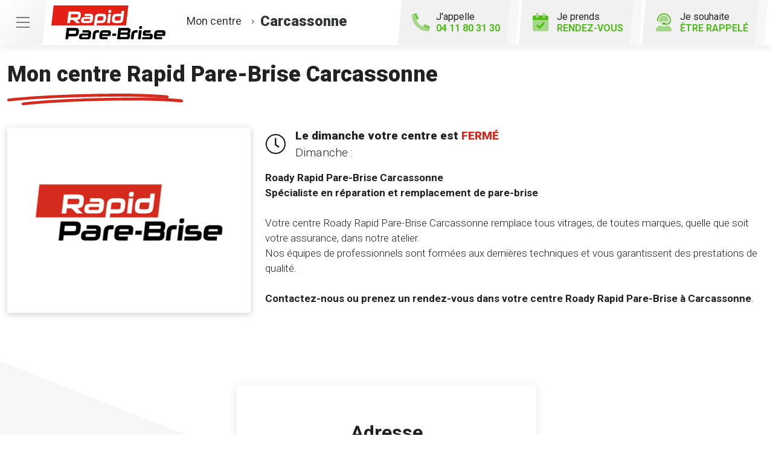

--- FILE ---
content_type: text/html; charset=utf-8
request_url: https://www.rapidparebrise-carcassonne.fr/presentation
body_size: 10763
content:

<!DOCTYPE html>
<html lang="fr-FR">
<head>
    <meta http-equiv="Content-Type" content="text/html; charset=utf-8" />
    <meta http-equiv="X-UA-Compatible" content="IE=edge">
    <meta name="viewport" content="width=device-width, initial-scale=1.0">
    
    <title>Pr&#233;sentation du centre Rapid Pare-Brise &#224; Carcassonne</title>
    <meta name="description" content="Retrouvez la pr&#233;sentation, les coordonn&#233;es, les horaires, le plan et le calcul d&#39;itin&#233;raire de votre centre Rapid Pare-Brise &#224; Carcassonne">
    <meta name="robots" content="index,follow" />
    <meta name="we-ver" content="2">
    <meta property="og:locale" content="fr_FR" />
    <meta property="og:type" content="website" />
    <meta property="og:title" content="Pr&#233;sentation du centre Rapid Pare-Brise &#224; Carcassonne" />
    <meta property="og:description" content="Retrouvez la pr&#233;sentation, les coordonn&#233;es, les horaires, le plan et le calcul d&#39;itin&#233;raire de votre centre Rapid Pare-Brise &#224; Carcassonne" />
    <meta property="og:url" content="https://www.rapidparebrise-carcassonne.fr/presentation" />
    <meta property="og:image" content="https://www.rapidparebrise-carcassonne.fr/docs/pages/8/marker-1.png" />
    <meta property="og:site_name" content="Rapid Pare-Brise Carcassonne" />
    <meta name="twitter:card" content="summary" />
    <meta name="twitter:title" content="Pr&#233;sentation du centre Rapid Pare-Brise &#224; Carcassonne" />
    <meta name="twitter:description" content="Retrouvez la pr&#233;sentation, les coordonn&#233;es, les horaires, le plan et le calcul d&#39;itin&#233;raire de votre centre Rapid Pare-Brise &#224; Carcassonne" />
    <meta name="twitter:image" content="https://www.rapidparebrise-carcassonne.fr/docs/pages/8/marker-1.png" />
    <meta name="theme-color" content="#222222">
    <meta name="apple-mobile-web-app-capable" content="yes">
    <meta name="apple-mobile-web-app-status-bar-style" content="#222222">
            <meta name="google-site-verification" content="0H2cFpyJRo5rQDyRJv5LYeYDuzJmuVyqEOAvbmeonT4" />
    
    <link rel="stylesheet" href="https://cdn.scripts.tools/fontawesome/5x/css/all.min.css">
    <link rel="stylesheet" href="//fonts.googleapis.com/css?family=Open+Sans:300,400,600,800" />
    <link href="/front/css/v5?v=lof11_GgA1Mmhk2WMnpsBbpwiQtnOlMUdXBmcitWgjk1" rel="stylesheet"/>

            <link href="/docs/templates/14/print.css" rel="stylesheet" media="print" />
            <link href="/docs/templates/14/style2.css" rel="stylesheet" />


        <link rel="icon" href="https://www.rapidparebrise-carcassonne.fr/docs/templates/14/favicon.ico">
    

    <meta name="format-detection" content="telephone=no">
    
    
<script type="application/ld+json">
    {"@context":"http://schema.org","@type":"LocalBusiness","@id":"https://www.rapidparebrise-carcassonne.fr","logo":"https://www.rapidparebrise-carcassonne.fr/docs/projets/8/logo-rapid-pare-brise.png","name":"Rapid Pare-Brise Carcassonne","address":{"@type":"PostalAddress","streetAddress":"Zone Industrielle du Pont Rouge","addressLocality":"Carcassonne","addressRegion":"Occitanie","postalCode":"11000","addressCountry":"FR"},"sameAs":["https://www.facebook.com/rapidparebrisefrance","https://www.youtube.com/channel/UCBDtTY1Ty1etpri08nerjVw","https://www.instagram.com/rapidparebrisefrance/"],"geo":{"@type":"GeoCoordinates","latitude":"43.2355069475178","longitude":"2.36866109304579"},"url":"https://www.rapidparebrise-carcassonne.fr","telephone":"0411803130","openingHoursSpecification":[{"@type":"OpeningHoursSpecification","dayOfWeek":"Monday","opens":"09:00","closes":"19:00"},{"@type":"OpeningHoursSpecification","dayOfWeek":"Tuesday","opens":"09:00","closes":"19:00"},{"@type":"OpeningHoursSpecification","dayOfWeek":"Wednesday","opens":"09:00","closes":"19:00"},{"@type":"OpeningHoursSpecification","dayOfWeek":"Thursday","opens":"09:00","closes":"19:00"},{"@type":"OpeningHoursSpecification","dayOfWeek":"Friday","opens":"09:00","closes":"19:00"},{"@type":"OpeningHoursSpecification","dayOfWeek":"Saturday","opens":"09:00","closes":"19:00"}]}
</script>



        <script>
        var _paq = window._paq = window._paq || [];
        _paq.push(['trackPageView']);
        _paq.push(['enableLinkTracking']);
        (function () {
            var u = "https://data.web-enseignes.com/";
            _paq.push(['setTrackerUrl', u + 'matomo.php']);
            _paq.push(['setSiteId', '2714']);
            _paq.push(['addTracker', u + 'matomo.php', '764']);
            _paq.push(['HeatmapSessionRecording::disable']);

            var d = document, g = d.createElement('script'), s = d.getElementsByTagName('script')[0];
            g.async = true; g.src = u + 'matomo.js'; s.parentNode.insertBefore(g, s);
        })();
        </script>
</head>
<body id="body-presentation">
    
    <div class="is-wrapper">
        <header>
 <a href="#" id="back-to-top"> <i class="far fa-chevron-up" aria-hidden="true"></i> </a><div class="top-content"> <button class="navbar-toggler" data-bs-toggle="offcanvas" data-bs-target="#offcanvasMenu" aria-controls="offcanvasMenu"> <span class="navbar-toggler-icon"></span> </button>  <a href="/rendezvous" class="d-lg-none" id="bt-rdv-mobile"> <i class="fad fa-calendar-check"></i> Je prends <span>rendez-vous</span> </a> </div><div class="container-fluid"><div class="row justify-content-between align-items-center"><div class="col-md-auto"> <a class="logo" href="/"><img src="/docs/templates/14/logo-rapid-pare-brise.svg" alt="Logo Rapid Pare-Brise" title="Retour à l'accueil" loading="lazy"/></a><p class="info-centre"> <a href="/presentation" data-event="Le_centre"><span>Mon centre</span> <i class="fal fa-angle-right"></i><span class="nom"> Carcassonne</span></a></p></div><div class="col-md-auto"><div class="btn-header">  <a href="tel:0411803130" id="bt-rappel-mobile" class="d-md-none" data-event="Appels_Mobile" data-conversion="-ayQCIORt5sDEJKeiooD"> <i class="fad fa-phone-alt"></i> J'appelle <span>04 11 80 31 30</span> </a> <div class="d-none d-md-inline-block tel-desk"> <i class="fad fa-phone-alt"></i> J'appelle <span>04 11 80 31 30</span></div> <a href="/rendezvous" id="bt-rdv-desk" class="d-none d-lg-inline-block" data-event="Clic_formulaire_RDV" data-conversion="bRsjCL3d7psDEJKeiooD"> <i class="fad fa-calendar-check"></i> Je prends <span>rendez-vous</span> </a> <a href="#" id="bt-rappel" data-bs-toggle="modal" data-bs-target="#rappel" data-event="Clic_formulaire_Etre_rappele" data-conversion="L68DCP_4t5sDEJKeiooD"> <i class="fad fa-user-headset"></i> Je souhaite <span>être rappelé</span> </a></div></div></div></div><nav class="offcanvas offcanvas-start navbar navbar-expand-lg menu" data-bs-scroll="true" tabindex="-1" id="offcanvasMenu" aria-labelledby="Menu"><p class="close-menu" data-bs-dismiss="offcanvas" aria-label="Close"> Fermer <i class="far fa-times"></i></p><div class="navbar-collapse"><ul class="navbar-nav"><li class="nav-item dropdown"> <a class="nav-link dropdown-toggle" href="#" id="navbarDropdown2" role="button" data-bs-toggle="dropdown" aria-haspopup="true" aria-expanded="true"> L’ offre Rapid Pare-Brise <i class="far fa-angle-down"></i> </a><div class="dropdown-menu" aria-labelledby="navbarDropdown2" data-bs-popper="none"> <a class="dropdown-item" href="/offres">Franchise offerte ou carte cadeau 100 €</a> <a class="dropdown-item" href="/offres#demarche">Démarches simplifiées</a> <a class="dropdown-item" href="/offres#frais">Pas d'avance de frais</a> <a class="dropdown-item" href="/offres#kit">Kit d'accueil offert</a> <a class="dropdown-item" href="/offres#pret">Prêt de véhicule</a> <a class="dropdown-item" href="/offres#nettoyage">Nettoyage de courtoisie</a> </div></li><li class="nav-item dropdown"> <a class="nav-link dropdown-toggle" href="#" id="navbarDropdown3" role="button" data-bs-toggle="dropdown" aria-haspopup="true" aria-expanded="false"> Le Pack Garanties <i class="far fa-angle-down"></i> </a><div class="dropdown-menu" aria-labelledby="navbarDropdown3"> <a class="dropdown-item" href="/pack-garanties">Garantie casse 1 an</a> <a class="dropdown-item" href="/pack-garanties#impact">Garantie impact à vie</a> <a class="dropdown-item" href="/pack-garanties#collage">Garantie collage à vie</a> <a class="dropdown-item" href="/pack-garanties#vitrage">Vitrages certifiés norme européenne 43R</a> <a class="dropdown-item" href="/pack-garanties#tarif">Tarif constructeur respecté</a></div></li><li class="nav-item dropdown"> <a class="nav-link dropdown-toggle" href="#" id="navbarDropdown4" role="button" data-bs-toggle="dropdown" aria-haspopup="true" aria-expanded="false"> Activités <i class="far fa-angle-down"></i> </a><div class="dropdown-menu" aria-labelledby="navbarDropdown4"> <a class="dropdown-item" href="/activites">Remplacement pare-brise</a> <a class="dropdown-item" href="/activites#reparation">Réparation pare-brise</a> <a class="dropdown-item" href="/activites#vitrage">Vitrage latéral</a> <a class="dropdown-item" href="/activites#lunette">Lunette arrière</a> <a class="dropdown-item" href="/activites#toit">Toit ouvrant, toit panoramique</a></div></li><li class="nav-item"> <a class="nav-link" href="/presentation" data-event="Le_centre">Le centre</a></li><li class="nav-item"> <a class="nav-link" href="/actualites">Actualités</a></li><li class="nav-item"> <a class="nav-link" href="/avisclients" data-event="Avis_clients">Avis clients</a></li><li class="nav-item"> <a class="nav-link" href="/faq">FAQ</a></li><li class="nav-item"> <a class="nav-link" href="/offres-d-emploi" data-event="Offres_d_emploi">Rapid Pare-Brise recrute</a></li></ul></div></nav>            

<nav class="navbar navbar-expand-lg navbar-dark bg-dark ">



    <button class="navbar-toggler" type="button" data-toggle="collapse" data-target="#navbarNavDropdown" aria-controls="navbarNavDropdown" aria-expanded="false" aria-label="Toggle navigation">
        <span class="navbar-toggler-icon"></span>
    </button>
    <div class="collapse navbar-collapse justify-content-center" id="navbarNavDropdown">
        <ul class="navbar-nav">

        </ul>
    </div>
</nav>
        </header>
<div class="is-section is-box"><div class="is-boxes"><div class="is-box-centered"><div class="is-builder centre" id="contentareahtzezerffgdgh" style=""><div class="max-width"><div class="container-fluid"><h1>Mon centre Rapid Pare-Brise Carcassonne</h1><div class="row"><div class="col-md-4"> 

    <div id="carouselPhotos2188" class="bloc-carousel-photos carousel slide" data-ride="carousel" data-bs-ride="carousel" style="position: relative; ;">
        <div class="carousel-inner">
                <div class="carousel-item active">
                    <img class="d-block" src="/images/0/0/docs/projets/8/rapid-pare-brise-logo-min.png" alt="Photo Rapid Pare-Brise Carcassonne">
                </div>
        </div>
    </div>
</div><div class="col-md-8 mt-3 mt-md-0"><div class="horaire-top"> 

            <div class="horaires-day horaires-day-full-closed">
                    <p>Le dimanche votre centre est <span>fermé</span></p>
                <p class="horaire">Dimanche : <span></span></p>
            </div>
</div><p class="description"> <strong>Roady Rapid Pare-Brise Carcassonne</strong><br />
<strong>Spécialiste en réparation et remplacement de pare-brise</strong><br />
<br />
Votre centre Roady Rapid Pare-Brise Carcassonne remplace tous vitrages, de toutes marques, quelle que soit votre assurance, dans notre atelier.<br />
Nos équipes de professionnels sont formées aux dernières techniques et vous garantissent des prestations de qualité.<br />
<br />
<strong>Contactez-nous ou prenez un rendez-vous dans votre centre Roady Rapid Pare-Brise à Carcassonne</strong>.</p>

</div></div></div></div></div></div></div></div><div class="is-section is-box"><div class="is-boxes"><div class="is-box-centered"><div class="is-builder itineraire" id="contentareahtzezerfdjhfhfgf" style=""><div class="max-width"><div class="container-fluid"><div class="row align-items-center justify-content-center"> <div class="col-md-6"><div class="itineraire-container"><h2 class="mt-0"> Adresse</h2><p class="adresse">Zone Industrielle du Pont Rouge&nbsp; &nbsp;<br>11000&nbsp;Carcassonne</p><h2 class="mt-5 mb-0"> Démarrer un itinéraire avec</h2>
<div class="row gps d-md-none">
    <div class="col text-center">
        <a href="https://waze.com/ul?q=Zone+Industrielle+du+Pont+Rouge+11000+Carcassonne&amp;ll=43.2355069475178,2.36866109304579&amp;navigate=yes" data-event="Waze" data-conversion="dpJ4CLqfuJsDEJKeiooD"  data-gtag="{'category':'Waze'}" class="gpsLink" target="_blank" title="Waze">
            <img alt="Waze" src="/img/logo-waze.svg" loading="lazy" />
            <p><b>Waze</b></p>
        </a>
    </div>

    <div class="col text-center">
        <a href="https://www.google.com/maps/search/?api=1&amp;query=Zone+Industrielle+du+Pont+Rouge+11000+Carcassonne&amp;query_place_id=ChIJoRNktQwvrhIRW48XHATJTeQ" data-event="Google_Maps" data-conversion="dpJ4CLqfuJsDEJKeiooD" data-gtag="{'category':'Google Maps'}" class="gpsLink" target="_blank" title="Google Maps">
            <img alt="Google Maps" src="/img/logo-maps.svg" loading="lazy" />
            <p><b>Maps</b></p>
        </a>
    </div>

    <div class="col text-center">
        <a href="http://maps.apple.com/?address=Zone+Industrielle+du+Pont+Rouge+11000+Carcassonne" data-event="Apple_Plan" data-conversion="dpJ4CLqfuJsDEJKeiooD" data-gtag="{'category':'Apple Plan'}" class="gpsLink" target="_blank" title="Apple Plan">
            <img alt="Plan" src="/img/logo-plan.svg" loading="lazy" />
            <p><b>Plan</b></p>
        </a>
    </div>
</div></div></div></div></div></div></div></div></div></div><div class="is-section is-box"><div class="is-boxes"><div class="is-box-centered"><div class="is-builder coordonnee" id="contentareahtzezerfdjqdqsjjjdq" style=""><div class="max-width"><div class="container-fluid"><div class="row"><div class="col-md-4 text-center text-md-end"><div class="anchor" id="horaires"></div><div class="container-horaire mb-3 mb-md-0"><h2>Horaires</h2>

    <ul class="horaires">
                <li class=" ">
            <span class="jour">Lundi : </span>
                    <span class="horairesAm">9h00/19h00</span>
        </li>

                <li class=" ">
            <span class="jour">Mardi : </span>
                    <span class="horairesAm">9h00/19h00</span>
        </li>

                <li class=" ">
            <span class="jour">Mercredi : </span>
                    <span class="horairesAm">9h00/19h00</span>
        </li>

                <li class=" ">
            <span class="jour">Jeudi : </span>
                    <span class="horairesAm">9h00/19h00</span>
        </li>

                <li class=" ">
            <span class="jour">Vendredi : </span>
                    <span class="horairesAm">9h00/19h00</span>
        </li>

                <li class=" ">
            <span class="jour">Samedi : </span>
                    <span class="horairesAm">9h00/19h00</span>
        </li>

                <li class="today closed">
            <span class="jour">Dimanche : </span>
                <span class="horairesAm">Fermé</span>
        </li>

    </ul>

</div></div><div class="col-md-8"> 
<div class="weGmap" data-mapid="" data-saturation="0" data-zoom="15" data-latitude="43,2355069475178" data-Longitude="2,36866109304579" data-icon="/docs/templates/14/marker.png" data-shifty="0" data-shiftx="0">
    <div id="plan-acces" itemscope="" itemtype="http://schema.org/PostalAddress">
        <div class="mapContainer" style="position: relative; height: 400px;">
            <div itemprop="name"><b>Rapid Pare-Brise Carcassonne</b></div>
            <div itemprop="streetAddress">
                    Zone Industrielle du Pont Rouge
                            </div>
            <div><span itemprop="postalCode">11000</span>  <span itemprop="addressLocality">Carcassonne</span></div>
            <div class="map-phone-number" data-event="Appels_Mobile" data-conversion="-ayQCIORt5sDEJKeiooD" style="cursor:pointer" onclick="document.location.href='tel:0411803130'">04 11 80 31 30</div>
            <div class="map-opening-time">Dimanche : </div>
            <div class="map-bt-itineraire" data-event="Itineraire_Map" data-conversion="dpJ4CLqfuJsDEJKeiooD" style="cursor:pointer" onclick="window.open('https://www.google.com/maps/search/?api=1&amp;query=Zone+Industrielle+du+Pont+Rouge+11000+Carcassonne&amp;query_place_id=ChIJoRNktQwvrhIRW48XHATJTeQ');">Itinéraire</div>
        </div>
    </div>
</div>


</div></div></div></div></div></div></div></div>        <footer>
<div class="max-width"><div class="container-fluid"><div class="row"><div class="col-md-auto text-center text-md-start mb-5 mb-md-0 pe-md-5"> <a href="/" title="Retour à l'accueil" class="logo"><img src="/docs/templates/14/logo-rapid-pare-brise-blanc.svg" alt="Logo Rapid Pare-Brise" loading="lazy"/></a><h2 class="nom"> Rapid Pare-Brise<br /> Carcassonne</h2><p class="score"> <span class="nb">4,8</span> <span class="stars-outer" ><span class="stars-inner " style="width:96%" ></span></span> <span class="avis">4 avis Google</span></p><p class="adresse"> Zone Industrielle du Pont Rouge&nbsp; <br />11000 &nbsp;Carcassonne</p><div class="meilleur-enseigne"><p>Elue meilleure enseigne</p><img src="/docs/templates/14/meilleure-enseigne-2019.webp" alt="Elue Meilleure Enseigne 2019" loading="lazy"/> <img src="/docs/templates/14/meilleure-enseigne-2020.webp" alt="Elue Meilleure Enseigne 2020" loading="lazy"/> <img src="/docs/templates/14/meilleure-enseigne-2021.webp" alt="Elue Meilleure Enseigne 2021" loading="lazy"/> <img src="/docs/templates/14/meilleure-enseigne-2022.webp" alt="Elue Meilleure Enseigne 2022" loading="lazy"/> <a href="/actualites/22984/meilleure-enseigne-2021" title="Meilleure enseigne 2023"><img src="/docs/templates/14/meilleure-enseigne-2023.webp" alt="Elue Meilleure Enseigne 2023" loading="lazy"/></a></div><div class="reseau"> 
    <a href="https://www.facebook.com/rapidparebrisefrance" class="facebook" data-event="Lien_Facebook" data-gtag="{'category':'Facebook'}" target="_blank"><i class="fab fa-facebook-f"></i></a>

    <a href="https://fr.linkedin.com/company/rapid-pare-brise-france" class="linkedin" data-event="Lien_LinkedIn" data-gtag="{'category':'LinkedIn'}" target="_blank"><i class="fab fa-linkedin-in"></i></a>

    <a href="https://www.youtube.com/channel/UCBDtTY1Ty1etpri08nerjVw" class="youtube" data-event="Lien_Youtube" data-gtag="{'category':'Youtube'}" target="_blank"><i class="fab fa-youtube"></i></a>


    <a href="https://www.instagram.com/rapidparebrisefrance/" class="instagram" data-event="Lien_Instagram" data-gtag="{'category':'Instagram'}" target="_blank"><i class="fab fa-instagram"></i></a>



</div></div><div class="col-md" id="footer-link" style="position:relative"><div class="row"><div class="col-lg-5"><div class="footer-offre"><p class="title">L' offre Rapid Pare-Brise</p><div class="row"><div class="col-6"> <a href="/offres"> <i class="fal fa-gift-card"></i> Franchise offerte ou carte cadeau 100 € </a> <a href="/offres#demarche"> <i class="fal fa-pen-alt"></i> Démarches<br />simplifiées </a> <a href="/offres#frais"> <i class="fal fa-piggy-bank"></i> Pas d'avance<br />de frais </a> </div><div class="col-6"> <a href="/offres#kit"> <i class="fal fa-gift"></i> Kit d'accueil<br />offert </a> <a href="/offres#pret"> <i class="fal fa-car"></i> Prêt de<br />véhicule </a> <a href="/offres#nettoyage"> <i class="fal fa-vacuum"></i> Nettoyage<br />de courtoisie </a></div></div></div></div><div class="col-md"><div class="accordion footer-liste" id="liste1"><div class="card"><div class="card-header" id="headingOne"><p data-bs-toggle="collapse" data-bs-target="#collapseOne" aria-expanded="false" aria-controls="collapseOne" class="collapsed title">Le Pack Garanties<i class="far fa-angle-up d-lg-none"></i></p></div><div id="collapseOne" class="collapse" aria-labelledby="headingOne" data-bs-parent="#liste1"><div class="card-body"><ul><li><a href="/pack-garanties" >Garantie casse 1 an</a></li><li><a href="/pack-garanties#impact" >Garantie impact à vie</a></li><li><a href="/pack-garanties#collage" >Garantie collage à vie</a></li><li><a href="/pack-garanties#vitrage" >Vitrages certifiés norme européenne 43R</a></li><li><a href="/pack-garanties#tarif" >Tarif constructeur respecté</a></li></ul></div></div></div></div></div><div class="col-md"><div class="accordion footer-liste" id="liste2"><div class="card"><div class="card-header" id="headingTwo"><p data-bs-toggle="collapse" data-bs-target="#collapseTwo" aria-expanded="false" aria-controls="collapseTwo" class="collapsed title">Activités<i class="far fa-angle-up d-lg-none"></i></p></div><div id="collapseTwo" class="collapse" aria-labelledby="headingTwo" data-bs-parent="#liste2"><div class="card-body"><ul><li><a href="/activites">Remplacement pare-brise</a></li><li><a href="/activites#reparation" >Réparation pare-brise</a></li><li><a href="/activites#vitrage" >Vitrage latéral</a></li><li><a href="/activites#lunette" >Lunette arrière</a></li><li><a href="/activites#toit">Toit ouvrant, toit panoramique</a></li></ul></div></div></div></div></div></div><div class="bottom-nav centre"><ul class="text-center text-md-start"><li><a href="/contact" data-event="Clic_formulaire_Contact" data-conversion="L2OiCJ3_7psDEJKeiooD">Contact</a></li><li><a href="/actualites" >Actualités</a></li><li><a href="/avisclients" data-event="Avis_clients">Avis clients</a></li><li><a href="/faq">FAQ</a></li><li><a href="/offres-d-emploi" data-event="Offres_d'emploi">Votre centre Rapid Pare-Brise recrute</a></li><li><a href="https://www.rapidparebrise.fr/?utm_source=WEB-Enseignes&utm_medium=Sites-centres&utm_campaign=rapid-pare-brise-carcassonne" target="_blank" >Rapidparebrise.fr</a></li><li><a href="https://www.roady.fr/?utm_source=WEB-Enseignes&utm_medium=Sites-centres&utm_campaign=rapid-pare-brise-carcassonne" target="_blank" >Roady.fr</a></li></ul></div></div><div class="col-12"><div class="bottom-footer"><ul><li><a href="/mentions-legales">Mentions légales</a></li><li><a href="/cgu">Conditions Générales d’Utilisation – CGU</a></li><li><a href="/politique-protection-donnees-personnelles">Politique de protection des Données Personnelles</a></li><li><a href="/politique-des-cookies">Politique des cookies</a></li><li><a href="javascript:Didomi.preferences.show();">Gestion des cookies</a></li></ul></div></div></div><p class="copyright-footer"><a href="https://www.web-enseignes.com/?utm_source=Sites-centres-RPB&utm_medium=Footer&utm_campaign=rapid-pare-brise-carcassonne" target="_blank">Réalisé par Web Enseignes</a> - Copyright 2026 Rapid Pare-Brise</p></div></div><div class="modal fade contact" tabindex="-1" id="rappel"><div class="modal-dialog"><div class="modal-content"><div class="modal-header"><h2 class="fs-2">Je souhaite être rappelé</h2><button type="button" class="close" data-bs-dismiss="modal" aria-label="Close"> <span aria-hidden="true">&times;</span> </button></div>

<div id="form-container-23">
<form action="/presentation" data-ajax="true" data-ajax-loading="#loading" data-ajax-method="Post" data-ajax-mode="replace-with" data-ajax-success="ShowModalConfirm()" data-ajax-update="#form-container-23" enctype="multipart/form-data" id="id-form-23" method="post"><input name="__RequestVerificationToken" type="hidden" value="0OKLqyTyEDqS1XL49eM4Qlo_xal6yRTdslRDZjIe1huRtCKy5zEgeBADpFz0uIrqzVMOL-w5c84qh-okf8Wc9yeQ7_Mng0970myKxM4ZnYg1" /><input id="Id" name="Id" type="hidden" value="23" /><input id="ModelName" name="ModelName" type="hidden" value="FormCollection" /><div class="form"><div class="row"><div class="col-md-12"><p>Remplissez le formulaire ci-dessous pour toute demande de rappel. Le champ "Téléphone" est obligatoire.</p><div class="form-row"><p class="st text-danger" id="phone-incomplete" style="display:none;"> Le numéro de téléphone est incomplet</p><div class="col-md-12 mb-3 form-group"> <input class="form-control" data-val="true" placeholder="Téléphone *" data-val-required="Le champ Téléphone est requis." name="Tél" id="Tel" type="text" value="" required="required"> <span class="text-danger field-validation-valid" data-valmsg-for="Tel" data-valmsg-replace="true"></span></div><div class="col-md-12 mb-3 form-group"> <input class="form-control" data-val="true" placeholder="Nom" data-val-maxlength="Le champ Nom doit être un type chaîne ou tableau d'une longueur maximum de '50'." data-val-maxlength-max="50" name="Nom" id="Nom" type="text" value=""></div><div class="col-md-12 mb-3 form-group"> <input class="form-control" data-val="true" placeholder="Prénom" data-val-maxlength="Le champ Prénom doit être un type chaîne ou tableau d'une longueur maximum de '50'." data-val-maxlength-max="50" name="Prénom" id="Prenom" type="text" value=""></div></div></div></div><small class="rgbd"> Vous communiquez vos données personnelles (« Données ») afin d’être recontacté.<br/>Ce traitement de Données est fondé sur votre consentement. Vous pouvez le retirer à tout moment en écrivant à <a href="mailto:nicolas.solnais-adh@mousquetaires.com">nicolas.solnais-adh@mousquetaires.com</a>.<br/>Le responsable de traitement est la société LE CEDRE située Zone Industrielle du Pont Rouge 11000 Carcassonne. Il peut recourir à des sous-traitants.<br/>Les Données sont conservées jusqu’à l’appel ou pour une durée plus longue lorsque la règlementation l’impose puis supprimées. Vous disposez d’un droit d’accès, de rectification, d’effacement des Données, d’un droit à la limitation du traitement, d’un droit d’opposition, d’un droit à la portabilité et du droit de définir les directives relatives à la conservation, l'effacement et la communication de vos Données après votre décès. Vous pouvez exercer ces droits à : <a href="mailto:nicolas.solnais-adh@mousquetaires.com">nicolas.solnais-adh@mousquetaires.com</a>. En cas de réclamation, vous pouvez saisir la CNIL.<br/>Vous disposez aussi du droit de vous inscrire gratuitement sur la liste d'opposition au démarchage téléphonique « bloctel » (articles L.223-1 et R. 223-1 et s. du code de la consommation)<br/>*Les champs marqués d’un astérisque sont obligatoires </small><p class="offre m-0">J’accepte d’être recontacté par mon centre  Rapid Pare-Brise pour recevoir des offres commerciales :</p><div class="pt-1"> <input class="form-control" name="OptInEMAIL" type="checkbox" id="OptInEMAIL-23" value="true"> <label for="OptInEMAIL-23" style="cursor:pointer">par e-mail</label><br><input class="form-control" name="OptInSMS" type="checkbox" id="OptInSMS-23" value="true"> <label for="OptInSMS-23" style="cursor:pointer">par SMS</label></div><input class="form-control" name="donnee-form-23" id="donnee-form-23" type="checkbox" value="Oui"> <label id="label-rgpd" for="donnee-form-23" style="cursor:pointer"> J’ai lu la politique <a target="_blank" href="/politique-protection-donnees-personnelles">données personnelles</a> et j’accepte le traitement de mes données personnelles. </label><br /><div class="alert alert-danger" role="alert" id="alert-submit-form-23" style="display:none;"> Vous devez accepter le traitement des données personnelles.</div></div><script>
document.addEventListener("DOMContentLoaded", function () {
$("#id-form-23 #Tel").inputmask({ "mask": "(0|+33)9 99 99 99 99", "oncomplete": function () {
$(this).addClass('complete');
$('#phone-incomplete').hide();
$(this).addClass('valid');
$(this).removeClass('input-validation-error');
}, "onincomplete": function () {
$(this).removeClass('complete');
$(this).addClass('input-validation-error');
$('#phone-incomplete').show();
}
}).on("input", function () {
if ($(this).inputmask('isComplete')) {
$(this).addClass('complete');
$('#phone-incomplete').hide();
$(this).addClass('valid');
$(this).removeClass('input-validation-error');
}
});
$("#id-form-23").submit(function (e) {
if (!$('#id-form-23 #Tel').hasClass('complete')) {
event.preventDefault();
$('#phone-incomplete').show();
$('html,body').animate({
scrollTop: $('#st-obligatoire').offset().top - 180
}, 100);
}
if ($('#donnee-form-23').is(':checked')) {
$('#alert-submit-form-23').fadeOut(400);
return;
} else {
$('#alert-submit-form-23').fadeIn(400);
e.stopPropagation();
e.preventDefault();
}
});
});
</script>                <div class="form-row form-captcha" id="form-captcha-23">
                    <div class="col-sm-12 text-center">
<button id='btnSubmit' class='g-recaptcha btn btn-default mt-3' data-sitekey='6LcOO3MfAAAAAMPwemHLiLs6CII-PgWpGGW7FL9o' data-callback='submit23' data-badge='inline' >Rappelez-moi !</button><script src='https://www.google.com/recaptcha/enterprise.js'></script>                    </div>
                </div>
</form>


    <script>
    function submit23(reponse) {

        return new Promise(function (resolve, reject) {

            if (reponse !== "") {
                $('#id-form-23').submit();
            }
            grecaptcha.enterprise.reset();
        });
    }



    </script>
</div>

</div></div></div>            
            <div class="copyright">Copyright 2026 Rapid Pare-Brise Carcassonne</div>
            
        </footer>
    </div>

    <script>
        var jsonParams = {"GoogleGA4Code":"G-MEFRXVY0BP","GoogleAwCode":"","GoogleAwCodeConversion":"","GoogleAwCodeTelClick":"","GoogleAwCodeTelReplace":"","TelephoneAuto":"04 11 80 31 30","ProjetGoogleGA4Code":"G-HM8PC0NXM2","ProjetGoogleAwCode":"AW-826445586","CookieText":"","FacebookCode":"","IsGoogleAnalyticsActive":true,"DidomiIsActive":"1","DidomiId":"5fe302fd-624a-4ea9-ac38-ca2aac470a9e","DidomiCookiesVersion":"VTQ6iNDH","facebook_pixel":"736575783751830","TikTok":"D0DOHBRC77U0QQJ096B0","Clarity":"rnz9v3hlwu"};
        function initMap() { };
    </script>
    <script defer src="/front/js/v5?v=pRcx826GQn5u7ZkyW4E3ShCxzGk14NmUY8gdAePkkhE1" ></script>


    

    <script defer src="https://maps.googleapis.com/maps/api/js?key=AIzaSyAsZqcVveei4uuvk9PbImwhoLbEWGlB5-I&amp;language=fr&amp;v=3&amp;libraries=geometry,places&amp;callback=initMap"></script>


<script defer src="/docs/templates/14/script.js" ></script>





    




    <div id="loading" class="dark-bg" style="display:none;">
        <div class="animation">
            <div class="un"></div>
            <div class="deux"></div>
            <div class="trois"></div>
            <p>Envoi en cours</p>
        </div>
    </div>
    <div id="blueimp-gallery" class="blueimp-gallery blueimp-gallery-controls">
        <div class="slides"></div>
        <span class="title"></span>
        <a class="prev">‹</a>
        <a class="next">›</a>
        <a class="close">×</a>
        <a class="play-pause"></a>
        <ol class="indicator"></ol>
    </div>
</body>
</html>

--- FILE ---
content_type: text/html; charset=utf-8
request_url: https://www.google.com/recaptcha/enterprise/anchor?ar=1&k=6LcOO3MfAAAAAMPwemHLiLs6CII-PgWpGGW7FL9o&co=aHR0cHM6Ly93d3cucmFwaWRwYXJlYnJpc2UtY2FyY2Fzc29ubmUuZnI6NDQz&hl=en&v=PoyoqOPhxBO7pBk68S4YbpHZ&size=invisible&badge=inline&anchor-ms=20000&execute-ms=30000&cb=ff8brqxn2h0x
body_size: 48777
content:
<!DOCTYPE HTML><html dir="ltr" lang="en"><head><meta http-equiv="Content-Type" content="text/html; charset=UTF-8">
<meta http-equiv="X-UA-Compatible" content="IE=edge">
<title>reCAPTCHA</title>
<style type="text/css">
/* cyrillic-ext */
@font-face {
  font-family: 'Roboto';
  font-style: normal;
  font-weight: 400;
  font-stretch: 100%;
  src: url(//fonts.gstatic.com/s/roboto/v48/KFO7CnqEu92Fr1ME7kSn66aGLdTylUAMa3GUBHMdazTgWw.woff2) format('woff2');
  unicode-range: U+0460-052F, U+1C80-1C8A, U+20B4, U+2DE0-2DFF, U+A640-A69F, U+FE2E-FE2F;
}
/* cyrillic */
@font-face {
  font-family: 'Roboto';
  font-style: normal;
  font-weight: 400;
  font-stretch: 100%;
  src: url(//fonts.gstatic.com/s/roboto/v48/KFO7CnqEu92Fr1ME7kSn66aGLdTylUAMa3iUBHMdazTgWw.woff2) format('woff2');
  unicode-range: U+0301, U+0400-045F, U+0490-0491, U+04B0-04B1, U+2116;
}
/* greek-ext */
@font-face {
  font-family: 'Roboto';
  font-style: normal;
  font-weight: 400;
  font-stretch: 100%;
  src: url(//fonts.gstatic.com/s/roboto/v48/KFO7CnqEu92Fr1ME7kSn66aGLdTylUAMa3CUBHMdazTgWw.woff2) format('woff2');
  unicode-range: U+1F00-1FFF;
}
/* greek */
@font-face {
  font-family: 'Roboto';
  font-style: normal;
  font-weight: 400;
  font-stretch: 100%;
  src: url(//fonts.gstatic.com/s/roboto/v48/KFO7CnqEu92Fr1ME7kSn66aGLdTylUAMa3-UBHMdazTgWw.woff2) format('woff2');
  unicode-range: U+0370-0377, U+037A-037F, U+0384-038A, U+038C, U+038E-03A1, U+03A3-03FF;
}
/* math */
@font-face {
  font-family: 'Roboto';
  font-style: normal;
  font-weight: 400;
  font-stretch: 100%;
  src: url(//fonts.gstatic.com/s/roboto/v48/KFO7CnqEu92Fr1ME7kSn66aGLdTylUAMawCUBHMdazTgWw.woff2) format('woff2');
  unicode-range: U+0302-0303, U+0305, U+0307-0308, U+0310, U+0312, U+0315, U+031A, U+0326-0327, U+032C, U+032F-0330, U+0332-0333, U+0338, U+033A, U+0346, U+034D, U+0391-03A1, U+03A3-03A9, U+03B1-03C9, U+03D1, U+03D5-03D6, U+03F0-03F1, U+03F4-03F5, U+2016-2017, U+2034-2038, U+203C, U+2040, U+2043, U+2047, U+2050, U+2057, U+205F, U+2070-2071, U+2074-208E, U+2090-209C, U+20D0-20DC, U+20E1, U+20E5-20EF, U+2100-2112, U+2114-2115, U+2117-2121, U+2123-214F, U+2190, U+2192, U+2194-21AE, U+21B0-21E5, U+21F1-21F2, U+21F4-2211, U+2213-2214, U+2216-22FF, U+2308-230B, U+2310, U+2319, U+231C-2321, U+2336-237A, U+237C, U+2395, U+239B-23B7, U+23D0, U+23DC-23E1, U+2474-2475, U+25AF, U+25B3, U+25B7, U+25BD, U+25C1, U+25CA, U+25CC, U+25FB, U+266D-266F, U+27C0-27FF, U+2900-2AFF, U+2B0E-2B11, U+2B30-2B4C, U+2BFE, U+3030, U+FF5B, U+FF5D, U+1D400-1D7FF, U+1EE00-1EEFF;
}
/* symbols */
@font-face {
  font-family: 'Roboto';
  font-style: normal;
  font-weight: 400;
  font-stretch: 100%;
  src: url(//fonts.gstatic.com/s/roboto/v48/KFO7CnqEu92Fr1ME7kSn66aGLdTylUAMaxKUBHMdazTgWw.woff2) format('woff2');
  unicode-range: U+0001-000C, U+000E-001F, U+007F-009F, U+20DD-20E0, U+20E2-20E4, U+2150-218F, U+2190, U+2192, U+2194-2199, U+21AF, U+21E6-21F0, U+21F3, U+2218-2219, U+2299, U+22C4-22C6, U+2300-243F, U+2440-244A, U+2460-24FF, U+25A0-27BF, U+2800-28FF, U+2921-2922, U+2981, U+29BF, U+29EB, U+2B00-2BFF, U+4DC0-4DFF, U+FFF9-FFFB, U+10140-1018E, U+10190-1019C, U+101A0, U+101D0-101FD, U+102E0-102FB, U+10E60-10E7E, U+1D2C0-1D2D3, U+1D2E0-1D37F, U+1F000-1F0FF, U+1F100-1F1AD, U+1F1E6-1F1FF, U+1F30D-1F30F, U+1F315, U+1F31C, U+1F31E, U+1F320-1F32C, U+1F336, U+1F378, U+1F37D, U+1F382, U+1F393-1F39F, U+1F3A7-1F3A8, U+1F3AC-1F3AF, U+1F3C2, U+1F3C4-1F3C6, U+1F3CA-1F3CE, U+1F3D4-1F3E0, U+1F3ED, U+1F3F1-1F3F3, U+1F3F5-1F3F7, U+1F408, U+1F415, U+1F41F, U+1F426, U+1F43F, U+1F441-1F442, U+1F444, U+1F446-1F449, U+1F44C-1F44E, U+1F453, U+1F46A, U+1F47D, U+1F4A3, U+1F4B0, U+1F4B3, U+1F4B9, U+1F4BB, U+1F4BF, U+1F4C8-1F4CB, U+1F4D6, U+1F4DA, U+1F4DF, U+1F4E3-1F4E6, U+1F4EA-1F4ED, U+1F4F7, U+1F4F9-1F4FB, U+1F4FD-1F4FE, U+1F503, U+1F507-1F50B, U+1F50D, U+1F512-1F513, U+1F53E-1F54A, U+1F54F-1F5FA, U+1F610, U+1F650-1F67F, U+1F687, U+1F68D, U+1F691, U+1F694, U+1F698, U+1F6AD, U+1F6B2, U+1F6B9-1F6BA, U+1F6BC, U+1F6C6-1F6CF, U+1F6D3-1F6D7, U+1F6E0-1F6EA, U+1F6F0-1F6F3, U+1F6F7-1F6FC, U+1F700-1F7FF, U+1F800-1F80B, U+1F810-1F847, U+1F850-1F859, U+1F860-1F887, U+1F890-1F8AD, U+1F8B0-1F8BB, U+1F8C0-1F8C1, U+1F900-1F90B, U+1F93B, U+1F946, U+1F984, U+1F996, U+1F9E9, U+1FA00-1FA6F, U+1FA70-1FA7C, U+1FA80-1FA89, U+1FA8F-1FAC6, U+1FACE-1FADC, U+1FADF-1FAE9, U+1FAF0-1FAF8, U+1FB00-1FBFF;
}
/* vietnamese */
@font-face {
  font-family: 'Roboto';
  font-style: normal;
  font-weight: 400;
  font-stretch: 100%;
  src: url(//fonts.gstatic.com/s/roboto/v48/KFO7CnqEu92Fr1ME7kSn66aGLdTylUAMa3OUBHMdazTgWw.woff2) format('woff2');
  unicode-range: U+0102-0103, U+0110-0111, U+0128-0129, U+0168-0169, U+01A0-01A1, U+01AF-01B0, U+0300-0301, U+0303-0304, U+0308-0309, U+0323, U+0329, U+1EA0-1EF9, U+20AB;
}
/* latin-ext */
@font-face {
  font-family: 'Roboto';
  font-style: normal;
  font-weight: 400;
  font-stretch: 100%;
  src: url(//fonts.gstatic.com/s/roboto/v48/KFO7CnqEu92Fr1ME7kSn66aGLdTylUAMa3KUBHMdazTgWw.woff2) format('woff2');
  unicode-range: U+0100-02BA, U+02BD-02C5, U+02C7-02CC, U+02CE-02D7, U+02DD-02FF, U+0304, U+0308, U+0329, U+1D00-1DBF, U+1E00-1E9F, U+1EF2-1EFF, U+2020, U+20A0-20AB, U+20AD-20C0, U+2113, U+2C60-2C7F, U+A720-A7FF;
}
/* latin */
@font-face {
  font-family: 'Roboto';
  font-style: normal;
  font-weight: 400;
  font-stretch: 100%;
  src: url(//fonts.gstatic.com/s/roboto/v48/KFO7CnqEu92Fr1ME7kSn66aGLdTylUAMa3yUBHMdazQ.woff2) format('woff2');
  unicode-range: U+0000-00FF, U+0131, U+0152-0153, U+02BB-02BC, U+02C6, U+02DA, U+02DC, U+0304, U+0308, U+0329, U+2000-206F, U+20AC, U+2122, U+2191, U+2193, U+2212, U+2215, U+FEFF, U+FFFD;
}
/* cyrillic-ext */
@font-face {
  font-family: 'Roboto';
  font-style: normal;
  font-weight: 500;
  font-stretch: 100%;
  src: url(//fonts.gstatic.com/s/roboto/v48/KFO7CnqEu92Fr1ME7kSn66aGLdTylUAMa3GUBHMdazTgWw.woff2) format('woff2');
  unicode-range: U+0460-052F, U+1C80-1C8A, U+20B4, U+2DE0-2DFF, U+A640-A69F, U+FE2E-FE2F;
}
/* cyrillic */
@font-face {
  font-family: 'Roboto';
  font-style: normal;
  font-weight: 500;
  font-stretch: 100%;
  src: url(//fonts.gstatic.com/s/roboto/v48/KFO7CnqEu92Fr1ME7kSn66aGLdTylUAMa3iUBHMdazTgWw.woff2) format('woff2');
  unicode-range: U+0301, U+0400-045F, U+0490-0491, U+04B0-04B1, U+2116;
}
/* greek-ext */
@font-face {
  font-family: 'Roboto';
  font-style: normal;
  font-weight: 500;
  font-stretch: 100%;
  src: url(//fonts.gstatic.com/s/roboto/v48/KFO7CnqEu92Fr1ME7kSn66aGLdTylUAMa3CUBHMdazTgWw.woff2) format('woff2');
  unicode-range: U+1F00-1FFF;
}
/* greek */
@font-face {
  font-family: 'Roboto';
  font-style: normal;
  font-weight: 500;
  font-stretch: 100%;
  src: url(//fonts.gstatic.com/s/roboto/v48/KFO7CnqEu92Fr1ME7kSn66aGLdTylUAMa3-UBHMdazTgWw.woff2) format('woff2');
  unicode-range: U+0370-0377, U+037A-037F, U+0384-038A, U+038C, U+038E-03A1, U+03A3-03FF;
}
/* math */
@font-face {
  font-family: 'Roboto';
  font-style: normal;
  font-weight: 500;
  font-stretch: 100%;
  src: url(//fonts.gstatic.com/s/roboto/v48/KFO7CnqEu92Fr1ME7kSn66aGLdTylUAMawCUBHMdazTgWw.woff2) format('woff2');
  unicode-range: U+0302-0303, U+0305, U+0307-0308, U+0310, U+0312, U+0315, U+031A, U+0326-0327, U+032C, U+032F-0330, U+0332-0333, U+0338, U+033A, U+0346, U+034D, U+0391-03A1, U+03A3-03A9, U+03B1-03C9, U+03D1, U+03D5-03D6, U+03F0-03F1, U+03F4-03F5, U+2016-2017, U+2034-2038, U+203C, U+2040, U+2043, U+2047, U+2050, U+2057, U+205F, U+2070-2071, U+2074-208E, U+2090-209C, U+20D0-20DC, U+20E1, U+20E5-20EF, U+2100-2112, U+2114-2115, U+2117-2121, U+2123-214F, U+2190, U+2192, U+2194-21AE, U+21B0-21E5, U+21F1-21F2, U+21F4-2211, U+2213-2214, U+2216-22FF, U+2308-230B, U+2310, U+2319, U+231C-2321, U+2336-237A, U+237C, U+2395, U+239B-23B7, U+23D0, U+23DC-23E1, U+2474-2475, U+25AF, U+25B3, U+25B7, U+25BD, U+25C1, U+25CA, U+25CC, U+25FB, U+266D-266F, U+27C0-27FF, U+2900-2AFF, U+2B0E-2B11, U+2B30-2B4C, U+2BFE, U+3030, U+FF5B, U+FF5D, U+1D400-1D7FF, U+1EE00-1EEFF;
}
/* symbols */
@font-face {
  font-family: 'Roboto';
  font-style: normal;
  font-weight: 500;
  font-stretch: 100%;
  src: url(//fonts.gstatic.com/s/roboto/v48/KFO7CnqEu92Fr1ME7kSn66aGLdTylUAMaxKUBHMdazTgWw.woff2) format('woff2');
  unicode-range: U+0001-000C, U+000E-001F, U+007F-009F, U+20DD-20E0, U+20E2-20E4, U+2150-218F, U+2190, U+2192, U+2194-2199, U+21AF, U+21E6-21F0, U+21F3, U+2218-2219, U+2299, U+22C4-22C6, U+2300-243F, U+2440-244A, U+2460-24FF, U+25A0-27BF, U+2800-28FF, U+2921-2922, U+2981, U+29BF, U+29EB, U+2B00-2BFF, U+4DC0-4DFF, U+FFF9-FFFB, U+10140-1018E, U+10190-1019C, U+101A0, U+101D0-101FD, U+102E0-102FB, U+10E60-10E7E, U+1D2C0-1D2D3, U+1D2E0-1D37F, U+1F000-1F0FF, U+1F100-1F1AD, U+1F1E6-1F1FF, U+1F30D-1F30F, U+1F315, U+1F31C, U+1F31E, U+1F320-1F32C, U+1F336, U+1F378, U+1F37D, U+1F382, U+1F393-1F39F, U+1F3A7-1F3A8, U+1F3AC-1F3AF, U+1F3C2, U+1F3C4-1F3C6, U+1F3CA-1F3CE, U+1F3D4-1F3E0, U+1F3ED, U+1F3F1-1F3F3, U+1F3F5-1F3F7, U+1F408, U+1F415, U+1F41F, U+1F426, U+1F43F, U+1F441-1F442, U+1F444, U+1F446-1F449, U+1F44C-1F44E, U+1F453, U+1F46A, U+1F47D, U+1F4A3, U+1F4B0, U+1F4B3, U+1F4B9, U+1F4BB, U+1F4BF, U+1F4C8-1F4CB, U+1F4D6, U+1F4DA, U+1F4DF, U+1F4E3-1F4E6, U+1F4EA-1F4ED, U+1F4F7, U+1F4F9-1F4FB, U+1F4FD-1F4FE, U+1F503, U+1F507-1F50B, U+1F50D, U+1F512-1F513, U+1F53E-1F54A, U+1F54F-1F5FA, U+1F610, U+1F650-1F67F, U+1F687, U+1F68D, U+1F691, U+1F694, U+1F698, U+1F6AD, U+1F6B2, U+1F6B9-1F6BA, U+1F6BC, U+1F6C6-1F6CF, U+1F6D3-1F6D7, U+1F6E0-1F6EA, U+1F6F0-1F6F3, U+1F6F7-1F6FC, U+1F700-1F7FF, U+1F800-1F80B, U+1F810-1F847, U+1F850-1F859, U+1F860-1F887, U+1F890-1F8AD, U+1F8B0-1F8BB, U+1F8C0-1F8C1, U+1F900-1F90B, U+1F93B, U+1F946, U+1F984, U+1F996, U+1F9E9, U+1FA00-1FA6F, U+1FA70-1FA7C, U+1FA80-1FA89, U+1FA8F-1FAC6, U+1FACE-1FADC, U+1FADF-1FAE9, U+1FAF0-1FAF8, U+1FB00-1FBFF;
}
/* vietnamese */
@font-face {
  font-family: 'Roboto';
  font-style: normal;
  font-weight: 500;
  font-stretch: 100%;
  src: url(//fonts.gstatic.com/s/roboto/v48/KFO7CnqEu92Fr1ME7kSn66aGLdTylUAMa3OUBHMdazTgWw.woff2) format('woff2');
  unicode-range: U+0102-0103, U+0110-0111, U+0128-0129, U+0168-0169, U+01A0-01A1, U+01AF-01B0, U+0300-0301, U+0303-0304, U+0308-0309, U+0323, U+0329, U+1EA0-1EF9, U+20AB;
}
/* latin-ext */
@font-face {
  font-family: 'Roboto';
  font-style: normal;
  font-weight: 500;
  font-stretch: 100%;
  src: url(//fonts.gstatic.com/s/roboto/v48/KFO7CnqEu92Fr1ME7kSn66aGLdTylUAMa3KUBHMdazTgWw.woff2) format('woff2');
  unicode-range: U+0100-02BA, U+02BD-02C5, U+02C7-02CC, U+02CE-02D7, U+02DD-02FF, U+0304, U+0308, U+0329, U+1D00-1DBF, U+1E00-1E9F, U+1EF2-1EFF, U+2020, U+20A0-20AB, U+20AD-20C0, U+2113, U+2C60-2C7F, U+A720-A7FF;
}
/* latin */
@font-face {
  font-family: 'Roboto';
  font-style: normal;
  font-weight: 500;
  font-stretch: 100%;
  src: url(//fonts.gstatic.com/s/roboto/v48/KFO7CnqEu92Fr1ME7kSn66aGLdTylUAMa3yUBHMdazQ.woff2) format('woff2');
  unicode-range: U+0000-00FF, U+0131, U+0152-0153, U+02BB-02BC, U+02C6, U+02DA, U+02DC, U+0304, U+0308, U+0329, U+2000-206F, U+20AC, U+2122, U+2191, U+2193, U+2212, U+2215, U+FEFF, U+FFFD;
}
/* cyrillic-ext */
@font-face {
  font-family: 'Roboto';
  font-style: normal;
  font-weight: 900;
  font-stretch: 100%;
  src: url(//fonts.gstatic.com/s/roboto/v48/KFO7CnqEu92Fr1ME7kSn66aGLdTylUAMa3GUBHMdazTgWw.woff2) format('woff2');
  unicode-range: U+0460-052F, U+1C80-1C8A, U+20B4, U+2DE0-2DFF, U+A640-A69F, U+FE2E-FE2F;
}
/* cyrillic */
@font-face {
  font-family: 'Roboto';
  font-style: normal;
  font-weight: 900;
  font-stretch: 100%;
  src: url(//fonts.gstatic.com/s/roboto/v48/KFO7CnqEu92Fr1ME7kSn66aGLdTylUAMa3iUBHMdazTgWw.woff2) format('woff2');
  unicode-range: U+0301, U+0400-045F, U+0490-0491, U+04B0-04B1, U+2116;
}
/* greek-ext */
@font-face {
  font-family: 'Roboto';
  font-style: normal;
  font-weight: 900;
  font-stretch: 100%;
  src: url(//fonts.gstatic.com/s/roboto/v48/KFO7CnqEu92Fr1ME7kSn66aGLdTylUAMa3CUBHMdazTgWw.woff2) format('woff2');
  unicode-range: U+1F00-1FFF;
}
/* greek */
@font-face {
  font-family: 'Roboto';
  font-style: normal;
  font-weight: 900;
  font-stretch: 100%;
  src: url(//fonts.gstatic.com/s/roboto/v48/KFO7CnqEu92Fr1ME7kSn66aGLdTylUAMa3-UBHMdazTgWw.woff2) format('woff2');
  unicode-range: U+0370-0377, U+037A-037F, U+0384-038A, U+038C, U+038E-03A1, U+03A3-03FF;
}
/* math */
@font-face {
  font-family: 'Roboto';
  font-style: normal;
  font-weight: 900;
  font-stretch: 100%;
  src: url(//fonts.gstatic.com/s/roboto/v48/KFO7CnqEu92Fr1ME7kSn66aGLdTylUAMawCUBHMdazTgWw.woff2) format('woff2');
  unicode-range: U+0302-0303, U+0305, U+0307-0308, U+0310, U+0312, U+0315, U+031A, U+0326-0327, U+032C, U+032F-0330, U+0332-0333, U+0338, U+033A, U+0346, U+034D, U+0391-03A1, U+03A3-03A9, U+03B1-03C9, U+03D1, U+03D5-03D6, U+03F0-03F1, U+03F4-03F5, U+2016-2017, U+2034-2038, U+203C, U+2040, U+2043, U+2047, U+2050, U+2057, U+205F, U+2070-2071, U+2074-208E, U+2090-209C, U+20D0-20DC, U+20E1, U+20E5-20EF, U+2100-2112, U+2114-2115, U+2117-2121, U+2123-214F, U+2190, U+2192, U+2194-21AE, U+21B0-21E5, U+21F1-21F2, U+21F4-2211, U+2213-2214, U+2216-22FF, U+2308-230B, U+2310, U+2319, U+231C-2321, U+2336-237A, U+237C, U+2395, U+239B-23B7, U+23D0, U+23DC-23E1, U+2474-2475, U+25AF, U+25B3, U+25B7, U+25BD, U+25C1, U+25CA, U+25CC, U+25FB, U+266D-266F, U+27C0-27FF, U+2900-2AFF, U+2B0E-2B11, U+2B30-2B4C, U+2BFE, U+3030, U+FF5B, U+FF5D, U+1D400-1D7FF, U+1EE00-1EEFF;
}
/* symbols */
@font-face {
  font-family: 'Roboto';
  font-style: normal;
  font-weight: 900;
  font-stretch: 100%;
  src: url(//fonts.gstatic.com/s/roboto/v48/KFO7CnqEu92Fr1ME7kSn66aGLdTylUAMaxKUBHMdazTgWw.woff2) format('woff2');
  unicode-range: U+0001-000C, U+000E-001F, U+007F-009F, U+20DD-20E0, U+20E2-20E4, U+2150-218F, U+2190, U+2192, U+2194-2199, U+21AF, U+21E6-21F0, U+21F3, U+2218-2219, U+2299, U+22C4-22C6, U+2300-243F, U+2440-244A, U+2460-24FF, U+25A0-27BF, U+2800-28FF, U+2921-2922, U+2981, U+29BF, U+29EB, U+2B00-2BFF, U+4DC0-4DFF, U+FFF9-FFFB, U+10140-1018E, U+10190-1019C, U+101A0, U+101D0-101FD, U+102E0-102FB, U+10E60-10E7E, U+1D2C0-1D2D3, U+1D2E0-1D37F, U+1F000-1F0FF, U+1F100-1F1AD, U+1F1E6-1F1FF, U+1F30D-1F30F, U+1F315, U+1F31C, U+1F31E, U+1F320-1F32C, U+1F336, U+1F378, U+1F37D, U+1F382, U+1F393-1F39F, U+1F3A7-1F3A8, U+1F3AC-1F3AF, U+1F3C2, U+1F3C4-1F3C6, U+1F3CA-1F3CE, U+1F3D4-1F3E0, U+1F3ED, U+1F3F1-1F3F3, U+1F3F5-1F3F7, U+1F408, U+1F415, U+1F41F, U+1F426, U+1F43F, U+1F441-1F442, U+1F444, U+1F446-1F449, U+1F44C-1F44E, U+1F453, U+1F46A, U+1F47D, U+1F4A3, U+1F4B0, U+1F4B3, U+1F4B9, U+1F4BB, U+1F4BF, U+1F4C8-1F4CB, U+1F4D6, U+1F4DA, U+1F4DF, U+1F4E3-1F4E6, U+1F4EA-1F4ED, U+1F4F7, U+1F4F9-1F4FB, U+1F4FD-1F4FE, U+1F503, U+1F507-1F50B, U+1F50D, U+1F512-1F513, U+1F53E-1F54A, U+1F54F-1F5FA, U+1F610, U+1F650-1F67F, U+1F687, U+1F68D, U+1F691, U+1F694, U+1F698, U+1F6AD, U+1F6B2, U+1F6B9-1F6BA, U+1F6BC, U+1F6C6-1F6CF, U+1F6D3-1F6D7, U+1F6E0-1F6EA, U+1F6F0-1F6F3, U+1F6F7-1F6FC, U+1F700-1F7FF, U+1F800-1F80B, U+1F810-1F847, U+1F850-1F859, U+1F860-1F887, U+1F890-1F8AD, U+1F8B0-1F8BB, U+1F8C0-1F8C1, U+1F900-1F90B, U+1F93B, U+1F946, U+1F984, U+1F996, U+1F9E9, U+1FA00-1FA6F, U+1FA70-1FA7C, U+1FA80-1FA89, U+1FA8F-1FAC6, U+1FACE-1FADC, U+1FADF-1FAE9, U+1FAF0-1FAF8, U+1FB00-1FBFF;
}
/* vietnamese */
@font-face {
  font-family: 'Roboto';
  font-style: normal;
  font-weight: 900;
  font-stretch: 100%;
  src: url(//fonts.gstatic.com/s/roboto/v48/KFO7CnqEu92Fr1ME7kSn66aGLdTylUAMa3OUBHMdazTgWw.woff2) format('woff2');
  unicode-range: U+0102-0103, U+0110-0111, U+0128-0129, U+0168-0169, U+01A0-01A1, U+01AF-01B0, U+0300-0301, U+0303-0304, U+0308-0309, U+0323, U+0329, U+1EA0-1EF9, U+20AB;
}
/* latin-ext */
@font-face {
  font-family: 'Roboto';
  font-style: normal;
  font-weight: 900;
  font-stretch: 100%;
  src: url(//fonts.gstatic.com/s/roboto/v48/KFO7CnqEu92Fr1ME7kSn66aGLdTylUAMa3KUBHMdazTgWw.woff2) format('woff2');
  unicode-range: U+0100-02BA, U+02BD-02C5, U+02C7-02CC, U+02CE-02D7, U+02DD-02FF, U+0304, U+0308, U+0329, U+1D00-1DBF, U+1E00-1E9F, U+1EF2-1EFF, U+2020, U+20A0-20AB, U+20AD-20C0, U+2113, U+2C60-2C7F, U+A720-A7FF;
}
/* latin */
@font-face {
  font-family: 'Roboto';
  font-style: normal;
  font-weight: 900;
  font-stretch: 100%;
  src: url(//fonts.gstatic.com/s/roboto/v48/KFO7CnqEu92Fr1ME7kSn66aGLdTylUAMa3yUBHMdazQ.woff2) format('woff2');
  unicode-range: U+0000-00FF, U+0131, U+0152-0153, U+02BB-02BC, U+02C6, U+02DA, U+02DC, U+0304, U+0308, U+0329, U+2000-206F, U+20AC, U+2122, U+2191, U+2193, U+2212, U+2215, U+FEFF, U+FFFD;
}

</style>
<link rel="stylesheet" type="text/css" href="https://www.gstatic.com/recaptcha/releases/PoyoqOPhxBO7pBk68S4YbpHZ/styles__ltr.css">
<script nonce="jQ_OGPvRWdjSDVg2Iv1TAA" type="text/javascript">window['__recaptcha_api'] = 'https://www.google.com/recaptcha/enterprise/';</script>
<script type="text/javascript" src="https://www.gstatic.com/recaptcha/releases/PoyoqOPhxBO7pBk68S4YbpHZ/recaptcha__en.js" nonce="jQ_OGPvRWdjSDVg2Iv1TAA">
      
    </script></head>
<body><div id="rc-anchor-alert" class="rc-anchor-alert"></div>
<input type="hidden" id="recaptcha-token" value="[base64]">
<script type="text/javascript" nonce="jQ_OGPvRWdjSDVg2Iv1TAA">
      recaptcha.anchor.Main.init("[\x22ainput\x22,[\x22bgdata\x22,\x22\x22,\[base64]/[base64]/[base64]/[base64]/cjw8ejpyPj4+eil9Y2F0Y2gobCl7dGhyb3cgbDt9fSxIPWZ1bmN0aW9uKHcsdCx6KXtpZih3PT0xOTR8fHc9PTIwOCl0LnZbd10/dC52W3ddLmNvbmNhdCh6KTp0LnZbd109b2Yoeix0KTtlbHNle2lmKHQuYkImJnchPTMxNylyZXR1cm47dz09NjZ8fHc9PTEyMnx8dz09NDcwfHx3PT00NHx8dz09NDE2fHx3PT0zOTd8fHc9PTQyMXx8dz09Njh8fHc9PTcwfHx3PT0xODQ/[base64]/[base64]/[base64]/bmV3IGRbVl0oSlswXSk6cD09Mj9uZXcgZFtWXShKWzBdLEpbMV0pOnA9PTM/bmV3IGRbVl0oSlswXSxKWzFdLEpbMl0pOnA9PTQ/[base64]/[base64]/[base64]/[base64]\x22,\[base64]\\u003d\\u003d\x22,\[base64]/wqQhw6fDgMK5YgrDrjrCpz7Cj8OxasO/TcKTGsOYZ8OXOsKaOiVHXAHCqcKZD8OQwqY1LhIhOcOxwqhyM8O1NcOSKsKlwpvDs8O0wo8gb8OKDyrCiQbDpkHCiWDCvEdJwo8SSU46TMKqwoPDg2fDliEJw5fCpEjDgsOye8Kiwq1pwo/DmMK1wqodwp7ChMKiw5xvw4Z2wobDpcOkw5/CkzPDswrCi8OFWSTCnMKICsOwwqHCt1bDkcKIw7F5b8Ksw5YXE8OJfcKPwpYYE8KOw7PDm8OUWijCuHnDr0Y8wo0eS1tDOwTDuULCvcOoCwV1w5Ecwqxfw6vDq8KBw70aCMKMw6RpwrQlwrfCoR/DgknCrMK4w4fDm0/CjsOiwrrCuyPCkMOHV8K2CDrChTrCsXPDtMOCJmBbwpvDjsOew7ZMbydewoPDlUPDgMKJRCrCpMOWw6XCksKEwrvCscKPwqsYwoLCmFvClhrCmUDDvcKsJgrDgsKuFMOuQMOHP0llw7vCg13DkDUfw5zCgsOBwotPPcKHCzB/IsKiw4U+wpvCiMOJEsKFRQp1wpDDj33Dvl4mNDfDssOswo5vw6BCwq/[base64]/DuhrCnEdQUxHDtMO0cMOXwrDDj8Kgw5DCnMKZw4bCnyRHwo9gAcKpRMOpw7PCmG4kwqE9QsKNA8Oaw5/DvMOUwp1TG8KZwpEbBcKKbgdjw47Cs8Otwq3DrhA3bG90Q8KPwqjDuDZ7w70HXcOSwp9wTMKSw7fDoWhowr0DwqJDwpA+wp/CpkHCkMK0OT/Cu0/DkcOlCErCk8KKehPCl8OGZ04Hw7vCqHTDtcO6SMKSYjvCpMKHw57DisKFwozDtloFfUNMXcKiLlIOwpBLR8OrwqJJKHBIw6vCghEkDwZbw4rDncO/PMO0w4NZw50sw7QXwpDDmlxDIRh7Ki9EAnDCisOTQyJWFWTDlFjDoDPDuMO5FnFsZ2sHa8KlwrHDtEIMNjsKw6DClcOMGcOHw5gkYsOZDVpCGw/CicKuJh3Cpxw+asKIw7fCucKcTsK+O8OmBzjDhsOkwrTDoTnDnkpFUsKjwqbDucO5w5Bvw74sw6PCmmfDnD5YBcOMw53CiMKRF0VUaMKcw41/[base64]/Cm8KBMcKvHUbCgMOLQcO/XErDscK9fA7DqzTDq8OiCsKRPT/DhsK6XWwUUk5+XcODNCYaw5dJWsK4w4V0w7DCg3Ixwp/Cl8KSw7DDtsKUD8KMXnk3OBJ2VSnDoMK5G0pVC8OlW1rCt8Khw7/DqHALw4TCmcOvGx4AwrEYOMKTfcKCeTPCm8K5wp0wEF7DnMOKPcK2w5Azwo3DnE3CuxrDtT5ww6cRwoTDrsO3wp42JG7DmsOgwrXDuR5fw7nDvsOVIcK9w4TDqDzDqcO/[base64]/CgUfDsizCvUR2w69uQxgwNMKVb8KHDjV0ADdxDcONwozDuw3ClsOXw7LDnVjCucKUwrwWOVTCicKWM8KxU0Z/w7N8wqHCp8KowqXChMKLw5dfeMOHw7tMV8OoE01NUELCkWrClDDDocKtwrTCi8KUwqvCsy1rHsOKFifDgcKmwpl3EVXDq3DDlWbDksK/[base64]/wq84w5JREsOHwrlgTsO5woJPw5BOesKBw4JFw7rDlVtBwovDmcKDU3nDrBhzPQfCgsOEe8OPwoPCkcOgwpQ3L1DDocOLwprCt8O/SMKcKAfCs3tDwrx0w4LCpsOMwozCvsOTBsKhwr9uwpYfwqTCmMOydEJjZnRIwot0w5siwq/CosKiw6LDqwXCpEjDj8KZTSPDkcKVFMObZMODWMKCW3jDmMOEwq5iwoPCvWk0Ag/CqMKgw4IBa8KYRkXChTHDuV8Vw4JiUGoQwoceJcKVEmPCkinDicOMw7BuwrMUw5HCiVTDjcKKwpViwqZSwolRwokrQCjCtsO7woYPBcKwHMK+w4NHAxh2G0cLAcK4wqAawoHDswlNwrHCmhsBUsK/fsKPcMOQI8K1w5JUSsKhw6oww5zDgwIZwrB9EMKWwo1yDzhYwoQZJHLDlkJGwoQ7AcKKw6/CpMK0NkdzwqFVNRfCgBnCrMKBw4A3w7tVw5nDugfCocOww4rCuMOwY0FcwqvChnnDosOZXwXCnsOlLMOsw5jCpRDDjsKGLMOfJzzDulJkwoXDiMKjdcOzwo/CssOMw7nDuyUKw5/CgjwWwr9LwphGwpLCuMOqLWbDqU1nWzATTRF0GcOQwpQEAMKzw5Rnw6rDvMKCL8OXwrtrMywGw6VZYRZKw405O8ONXl0ywqDDi8K6wrQoZsOXZsO9woXCpcKuwrJzwo7DssK7RcKewo7DuCLCuQsIKMOmHh/CsVXCkkVkZlDCp8OVwoEIw4ZydsKeSTHCp8Olw4HDgMOAb0TDkcO7wqhwwrsrHH16OcOgJBdZwrHDvsKiQhBrdlRZXsKNSsO6QwnCpiZsUMOnN8K4agBqwr/DtMObb8KHw6IFTB3DrThAPELDiMOKw4jDmA/CpQDDs0/[base64]/[base64]/w5VOwqAQw6/Cj8KVWkHCpVRBw5oOwqbDiWfDm3Jsw51Fw71Iw6kPw53DkScmNsK9BMO/wr7CvMOUwro+wqHDu8OTw5DDtSJzw6Zxw4PDkH3Dp0vDiwXDtCHDl8Kxw4fDg8KNGGdtwp0NwpnDr3TCr8KdwrjDjDtafV7DpcODGH0aWMK0axwwwoHDqybCisK2FXfChMK8KMOVw5nDisOhw5HCjsKDwrTCiBVBwqU6BMK7w4ICwpVewr/[base64]/DpQ9RwrnDosK0w7/[base64]/CjAjDnMKMGSPDnUZpwpfCosKpw5p0w7NEXMKfQQ5VEWZTCcKFBcOZwrNODRXDo8OUdFPCp8OhwpTDvsKDw7MFa8K9K8O0PcOAbExmw5orEhHCq8Kcw54Lw7oaeBZDwojDkS/[base64]/UQRxQ3DCs8K0w7YGw6fDvi7DncKiX8O3w5RYY8Oow47CtMKnGzLDvG/[base64]/w5BIL8Kkw4fDq0vCr8OLw5/Di8K0w5ZCAMKEwrFzw5www5wcfcOYA8Ofw6PDgsK1w6rDi3vDvsO1w5zDocKlw4BcZ3MMwpvCmFbDqcKyeT5SI8O1QSthw7zDoMOcwojDkRF8wrw4w7tyw4XDqsKsJHEpw7rDpcONRcORw6cfIyLCicK2FSM/w4J5XMKfwr7DnCfColXCgsOgNRTDtsK7w4/DisOgLELCi8OAw7kkOUDCmsK2wq8NwoHCqHggEnXDvHHCjsOJQ1nCucOfcAJhY8KqcMK3OcOqw5Yfw77Dhmt/KsKjQMO5L8KqQsOvdSbDt0DCsGTCgsKXLMKPZMK8w5xPKcKUZcOyw6sRwpI+WFI/RcKYfDDCjsOjwp/DgsKfw5jCnMOBI8KHYMOmd8OSfcOuwqBbwpDCtgzCtGtVamnClsKkSm3DiQQMeljDrGhYwpMaJMO8W1bCiXdiw6Byw7HCiVvDscOxw5RVw7Qow5U1ejXCr8KSwoJbBllmwp7CiGnCuMK8C8OnT8KiwoTCrCMnO0lgKS/CjEPDtB7DhHHCpFw9aSYvSsKkWA3Dm37DlDDDpsK4woTDmsOzKMKNwoY6BMKeKMOVwpvCq3bCqS0cD8KswoRHGUUeH2sEHMKYSHLCucKSw4EXwoQKwqJFDHLDoDnCtsOPw6rCm2Auw47Cj01Tw7nDtAbDoQIGHCXClMKsw7PCq8K3wo56wqzDny3DkMO1wq/[base64]/[base64]/CkcOBwprDmMKtwrXCrVMyw4DCpMKAwpkeEcOSecKbw649w6ojw4PCssOKwqdBIFN3D8KkVCEiw7N5woBZeylObRvCtXzCvcKhwpdLAxwUwrDCgcOAw78Iw7TCr8ODwok/dcOJWyfDlwoBWDbDh3TDnMOQwqIJwqNuDAFQwrLClzRrZVdzJsOhw5jDjTjDosOlKsOnATxddy/ChmvCosOGw6XCngnCmMKxDsOywqMmw73CqcO7w7xYSMOZMMOKw5HCmTJCAwPDggrCrFPDm8KQZMOfdC0Bw7RxIGjCh8KqHcK4w6sHwokMw60awp7DmMKJwr3CpThLNH/DrsOxw67DqMKNwoDDpjd+wrIOw5HCtVLCmcOYO8Kdwp/DgcOEeMOSXXMVOsKtw47DjyLDk8OPZMKrw4h1wq81wqPDqsONw6TDg3bCssKhHMKOwpnDhsORcMKRw64Fw5g2w4kxJcO1wpM3wpAwTwvCtUjDisKHSMOrw7PDhnXClxZxci3DocOKwrLDi8KJw7XDm8O6woLDrB3CpEEjwpJkwpvDqMKuwp/DlcOWwpbCpxLDo8OlC0tlcwl1w7fDtRXCkcK2SsOUL8OJw73CoMOhLcKew6fDhQvDt8OgWcK3NjvDtA4GwqVBw4ZdQcOJw73Cv0l+w5ZKSDsxwoPCrkrCiMKPBcOewr/DtXswDQbDqQAWXEjCsghnw4YPMMOKw7Y0McKYwpQ/w6w1IcKrXMKjw5HCo8OXwowGIHfDhlDCm3Q6AV08w7A0wqHChcKgw5FvRcORw73CsiTCpxHDpV3Cu8Kdw51gw4rDpsOwcMONS8K2wq1hwoYRL1HDjMO0wqbClMKpN2DDq8KIw6rDrnM/w6wcw7kEw7tUX3pmwpjCmcKXVH94w5l6KCxwC8OQcMO1woQIbEDDrcO/cSTCvWgdL8OWClHCusK/[base64]/CvcKWw74cNCzDnMK/w6BUe8Ozwp1GwpQ/wqzDqznChTssworDt8OQwrN5w70TcMKuYcK0wrDCrBDCpgHDj0/DkMOrVcO9d8OeP8O3a8Kbw7ZGw5bCo8Kyw7PCosOAw4fDncOTSxQ4w6V3ecOvACzDgcKEY0/DmG01TcKlN8KccMKrw611w4Azw6h1w5ZLNnYufWzCtFdUwr/[base64]/[base64]/Dv8O+d3/[base64]/[base64]/Xh7CnCnDrcOTSMOZQsOLwoTDjcKEJ8OBwofCicO2w4PCql/DicOPC0N/VFfCrVhRw716wrkJw6HChldoK8K7UcO9I8OZwqsUHMOtwpzChcO0KxTDksOsw7EAGMOHJHJSwp5DDsOfTRAWWkELw6YFQjdoYMOlasKyYsORwoPDs8O3w5N6w6ILc8OjwoNgUFgwwrLDulU0MMOZe0QMwpLDn8Kuw61/[base64]/VsKuw5RAw6DDpzjDk2nDgm/[base64]/[base64]/[base64]/DmgTCtyU+w7cjwoQ8OsOywo9QJ8KWw59EW8KGw4wufwgBDSMhwpTCvFdMUmjDlSM5DMKrC3MWehtbQUhqG8OEw7/Cv8OAw4VNw6AsQcKTF8OzwqdwwpHDhMOAMC4iPAjDnsOYw45PNsKBwrHCqRUMw4zDmELCkcKXJMOWw7loDmUNBB1cwq8bci3DqcKtLMKxbsKZTcK3wr7Dq8Oaa1pxJwLCvMOuVXbCiF3CnAgUw5pjG8OPwrVxw4bCk3Ztw6DDusOfwoRyB8K4wr/Cgk/DkMKrw5V0Jg8awrXChMOlwrzCvzMpUjlOOXTCisKawoTCjsOHwrB8w5YQw4LCksOnw7pVZ1rCq1jDuHRxbFTDoMK+M8KSDH98w7/DhmoBVC3DpsKhwp4aPsKpZRN5P21mwolPwqPCjcOzw6/DkD4Iw6HCqsOIw6TClToxYg0cwrXDgVUFw7EODcOnAMOqeTRfw4DDrMO4QCFBbyvCp8O+Y1PCg8KfWm41ewBxw51ZEgbDmMKrTsKkwplVwp7DjcKBS0TCnEtbWXB1DMKYwr/[base64]/R1/DgsOwHMOswqsDwpMEXDfCscKIwqHCnMOQw6fCpsOCw7/Cn8OEwr/CmcKVasOITlPDrGDCm8KTX8OEw6JechcRSiDDlDxhVDjCpRsYw4cAO1h5JMKvwo/DgMOFw6vCgGPDqHnCskZwXcOTd8Kwwp9LBWHChnFpw4howpvCphJGwp7Cpx/DuUcHRhLDrhXDkDZ+w5cCeMK/HcKzPGPDhMOpwpnCu8Kgwp3DkMKWJcKEe8OVwq1lwo7DosK2wohAwqbDrMOMVWDCqxZswoTDqy7CmVXCpsKSw6Y+wobCtEfClCVidsKyw5nDgcKNBybCmMKEwqMYw7vDlRjCvcOdWsOLwobDpMO4wqMTFMOoJsO2w7/CuQrCjsKjw7zDvGjDr2s/Y8OIGsKiUcKEwosfwoHDhHQrBsK5wprClEsBSMOrwpLDlMKDecOCw7XChcOyw50sdXNrwr4SEsKRw7TDuDkSworDkFXCnzfDlMKTwp46R8K1wrNMDVdrw6HDqntCYHYNd8KMWsOBVhDCk2jCkmY4QjUaw63ChFJIKMOLLcOBaB7DrXZAL8KHw45/SMK6wpMhf8KpwrTDkFkzDQxaPnVeOcKCw4nCvcKLSsK2w79ww63CmmDChwRbw73CqlrCtsOFwp03w6vCiVTDqVA8wr46w6HCqhomwpslw5/Cq37CmxJ4L0tjTxhXwo/CsMOVLcKwRTAUQMOmwoHCl8O7w67Cl8OEw4gJKz7DqR0pw5sUbcOCwoDDn2DDqMKVw4E2w6TCocKpSB/[base64]/Dm8OwwpzDnFvDlxhPwqLCgcO5woEXGkR+w750w7U6w73CvSgBdFrDiwXDmS1DJQIqGcOCS3w/wqhpdRxBaAnDq3B+wr/Du8KZw4cKGT/Dk1Z6wqQZw5vCkTxORsK4SRd9wpNYY8O7wpY0w7zCkVcLw7DDmMOYGjPDsxnDmkl1wqgfDcKEw5g7wrPCvMO/[base64]/[base64]/d8KmC2nDo0bDs8KQwphICGdSwrjDqhwrWcOkXsKlJ8O/ekR2C8KXJjdOwoACwoV4eMKuwpLCtMKFbMOfw6/DjGR6aErCnnTCoMKyYknCv8O/WQ50DMOtwp8qOWTDn0fCmwHDkMOFIkHCtcKUwoV5Dgc7PVnDsQLDjsKiFg1nwqtJBgbCvsKYw4gEwogYWcKvwogjwqzChMK1w7cuI09gThTDmMO9EBDCjsKkw7bCpcKfw4saIsOJLXB3WCDDp8O5wp9wNVvCnsKwwplefUE+wpExNmHDuRfCmmwfw5nDpm/ClcK6I8Kww70Yw4oKZh4EfipmwrXCqhBLw77CiQPCkDJERTHDgcK2b1/Cj8OiesOhwrg/wqHCgmdPwrUww5Fow53ChsOYJGHCqMKtw5vCnizDuMO1w7LDlcOvcMKOw6TDoAAPacO5w7RGRX1UwpfCmBnDoXdaE27CjErCj2IEbcOdNzoUwqs5w41Twq/CoRHDtTbCtcOJO1QRdsKsBRnDgC4ofQJtwpnDtMOfdCdGdsO6ScKAw71gwrTDtsO2wqd/HAlKOXZUPcOyR8KLW8O9JxfDv3DDqEzDq0RDCDV/wrZ/FGLDh0MUKMK2wqkMNcKRw7NRwqlMw6rCisKfwp7CjzzDh2HCmhhVw65cwpXDo8OOw5XCnB8lwprDtELClcOdw6oYwrfCvxbCrk5Ebkk1OArDnsKWwrRQwrzDtTPDp8OOwqIBw4jDmMK1CMKBDsKmCmfDkhZmw4HClcORwrfDhsOePMO/ByE9wqMgAn7Di8KwwpNAw47Cm1XDljTDlsOMRcOiw54Hw6tXWhLCs0/DmjlOchnCl3DDuMKZOQXDvUVUw6DCtsOhw5rDgUFJw6F/DmDCpwl0w4rDkcOrCsO2fngVWnTClD/[base64]/w7fDnyjDsmoXWl0Uw65DNMORJMKew5pqw6gtwr/DrcObw782w6TDnFglw40bX8KNOjXDkQcEw6dZwohDSBvDgxU5wrE0X8OPwokcOcOewrksw5psdsKOfVoBA8OAJ8O7cl5+wrN0I0DCgMOZF8Kew7TCpSPDvWTDksOyw5TDm1dfaMOkwpLDsMOMb8OCwr59wprDk8OERMKXGcOnw6zDlMOrN0IEwoYpJcKlHcO/[base64]/CjBjDvF3DjzlNwrjCiRjDoMORQ8KIS2JfQlXCsMOTw7l/[base64]/CiQPDtsOYw6DCosKywo7DtMOdSkzCm8KsIQU3fcKRwrbDlmMUQ0xQYsKbIsOnanfCj1LCgMO9RSfCosKdO8OXUcKowoY/DcK/[base64]/wrlAw5NBwoMKw6rCusKFP8K6OMKTcnpGeEoywo5DA8KrBMOmaMO5w5R2w78+wq3DryFZVMKjw6LDpMOBw5sdw6vCuUvClcOkYsK6Hn4qamLClMOWw4PDlcKmwqnCqiTDu0wKwosyWMKhwozDiB/ChMKzVMKtdjzClMOcXhVCw6PCr8Knb3XDhAgYwrDCjAsYCChzOxk7wqMnU21dw53CoVdrX07CnEzCrMOFw7lnw7zClcK0O8OiwqBPwoHDsC4zwpbDmErDjz9ww4d+woVvSsKOU8O+XcK7wpRgw5zChlkkwrfDqkFgw6A2w7ZyKsOWw4k4P8KDJ8O8wp5bC8K9IWnCoA/CjcKew4kkA8O5wqDDpH7Dp8ODXsO/IcOfwqIOJQZ5wqFEwrHCq8Oawq9dw490K2IRJhLDsMK0bMKGwrvCjsK1w7EKwoAIC8KeEnjCu8KLw6XCgsOowpUxLsK2WDHClcKJwpnDnnZhDMKBLDDDj3/Cu8O1e1g+w4RwTcO+wovDgltYCVZFwqXCkBfDv8K/w5HDvRfDgMOYbhfDsHo6w5sHw7bCs2zDj8OTwpzCqsK5RGcPL8OIUV8ww6HCscONWD4lw4QwwqnCv8KjP1hxJ8OIwr8NDsOYJSkDw6nDp8Ogwr5HYcOtPsKfwo8Rw5Ebf8Oaw68vw4LDnMOeEU/[base64]/ejFWw5nDsh4sw6XDlMKgwobCrRhgMg3Ck8O0GMKUwpZkRmglcMKlKMOvIyElfEDDpsK9SW1hwoBowpc+I8Khw7nDmMOEFcOcw6oNcMOEwo7Cv07DrR5HGVpWNcOQw6gVw7pddFNUw5PCuE3CtsOWdcOHcRHCu8KUw7QCw6c/ecOiL1/Cj3bCrMOBwoN8R8KnP1cVw4fCssOawoZHw5bDh8K6TsOzPj59wq80C11ewrhzwp/[base64]/Dj8KkwpzCosKfwpjClis4CiXCiwTCkmICCCQfwq8wUsK3SnVUw77Du0rDhFPDmMKJFsK3w6FjccOZw5DCtn7Dh3ciwqnCnMKXQF8zwoPChHVkV8K6KEXCnMOKA8Kfw5g3woFVw5kBw6LDjmHCocKzw417w6DCg8Kzw5hcIQ/[base64]/DiX48d2tZSsObwoHCq8KEwqfCuFd9CwLCv8KRJcOGQcOGw5HCgGVKwqY9eFLCngMywqXDmwI+wrzCjnzCq8K7Q8KUwoE4w7RqwrQ5wqR+wpt0w5zCsz8eC8Ovf8OvGS/Cg1TCiX0FXCcewqMzw5JTw6xRw7ksw67ClcKfFcKbwo/Crip+w40YwrHCgAkEwolow53Ck8OqQD3DghYQHcKAwqxBw71Pw5DDtXTCosKZw7M0RRxhwrJww51Wwoo9K18zwp/DsMKCEcOOw6rCsnUUwqMRTjVmw6bDgsKfw7Riw4fDn1srw6zDjEZQQ8OWUcO6w7zDj2lSwqPCtC4rPALCgTsvwoMdw6zDmUxBwq4faS3DisKLw5vCsWTClMKcwq0gQ8OgM8KZMU4uwqrCvnDCs8KLF2NOXihofTrCpFsuHAMyw5xnVgUaJcKKwrQfwp/Cn8OOw6zDjcOQBH8IwoTCgMKbMUY8wpDDt0AVeMKsXXlCZzLDq8OKw5/Ch8ODaMOVIVg+wrZGUgbCoMOOR0PChsKlHsKzS2DDjcKMIU1cPMO7WDXCq8OOe8OMwoPCihINwpLCglx4ecOjE8K+HWNpw6jCiCt3w6waMDo2LFpdE8KAQms/wrI9w5jCshEGbw/[base64]/CqznDomvCsV3DpcOvwodrwojCsgvDuDJpw6o+wrHDncOgwqo9a23Dj8KYVz1tUV1Xwq9IEUPCucOadMK0KUZMwqZMwr9qO8K1bcO7w7vDlcKlw4vCsX05Z8OPRHPCoDoLIQM8w5U5Y2lVYMKSYjoadW4TdmtSExxvF8O2FAxbwqvCvU/DpMKjw4Ijw73DowXDgldZQ8K9w5fCsUMdKsKePm7Cm8O0wooOw5jCjEURworCksOmwr3DlsO3BcK3wo3DrlJ3NsOiwpd1wpsEw71CBVRmAk0FFMK/wp7Dr8KGF8OqwqzDpFBXw77ComMbwqpJw50ww6Y5VcOiOsO0w6gaa8KZwogeTWZTwqwxEEJIw7U8LsOgwrXDuRfDkMKLwpbCtDzCr3/CtsOkesOuR8KmwpsOwqsKFMKqwqQIRcKvwpwmw5zDiCTDvmFUaRXDuAIYB8KPwqTCjsOjXlzCnHNEwqkQw5odwp/ClzMoXGDDvsOMwpQuwr/DoMK3w7RiSUtQwo7Dv8Omwo/[base64]/UjYmwpHDi8O5woEXMMOnSXDCpcO6w5/CsnoRT8OtwqZqwq06wqjChzwHVMKZwrNtOMOCwoUDEWNww7LDl8KqDsKSwoHDscKLI8OKODHDiMOUwrZ3woPCuMKGwqfDssKnZ8OLEwkVwoUVI8KoU8OWYSEpwoYyHybDtWw+Nkgpw7nCkMK/wrZRw6vDm8OhdCLCtT7CjMOYDcO/w67Cg3DDjcOHHcOQScOwbC9hw6QrGcKbDsOzbMK5w5rDnj/DgcOOw6McGMODI2rDvURtwrsdFsOlLxZ4asOJwoh8UkbCl03DlnnCohzCh2powoQhw67DphvCpAoLwotyw7vCuzfDucOmWHHCp0/Dl8O7w6bDpMKcOznDicK7w40ewpLDucKNw5XDriB0Km4Zw7sXwrx1EQXDl0UBw6HDssOqPysiK8K1wo3Cgl0uwpRSXsOhwpQ1SlrCj2jDisOsfMKKcWBWFMONwoIIwp/ClyRbETo1UDptwoTCvFUkw7VtwocBHmzDtMOZwq/Csh8GRsOoDsKHwo0NIGVcwqtKHcKFZsOufkhuYjzDqMKfw7rCj8KdTcKnw4nCgHELwofDj8KsGMKywrFnwqrDgTg8w4DDrMODCcKlQcOLwovDrcKxA8OUw61hw6bDisKhVxogw6rCs1Fkw6F0EWoewpTDnhHDoV/[base64]/DtkfDvjDDmBJdwpsAYsOTw544SVMZw6bDilxNABvDq3HDscOnSVIow4jCsAfChEENw5AGwoLCqcONw6d+JMKDf8KEBcOew7UOwqXCnBMJHcKsAcKSw6jCmcKmwr/DpcK+aMKew4PCg8ONw4XCkcK0w7wZwrR9SxZoPsKpw5bCm8OwHm5rE1s6w4kiGyLCkMOXOsORwobCh8OrwrrDmcOhG8KXIADDo8KsA8OIWn/DtcKRwodiwrfDt8O/w5PDrEnCoHPDl8KmZyHDhlLDk2JWwoHCusK1w5MMwq3DlMKrN8Kiw6fCv8KBwqxSWsKQw5vDoTTDqEfDvQXDtRnDsMODfMK1wr3DssOjwo3DgMOvw4PDiE/ChcOQOsKSViXCj8O3CcKow4pAI0lLBcOURsKqVCItdgfDqMKBwo3Cr8OWwp4gw50oJijDlFfDokzCsMOVwrbDhhc5w7pxWxcew5HDlT/Dkg9gNXbDkj10w5PDgQnCnMKVwqzDoBvCgcOww7pkw6F1wpRjwozCjsOCw7TDoGA0NDkobkIBw4fDmMOjwpPDl8Kgw4/DpR3ClQsLSEdZJcKQD1XDrgAkw6/[base64]/[base64]/[base64]/DnXjDn8O/w5www6sNOsOcw5/[base64]/DgC9rccKeU1hqCcKrw5/DilrChygCwrhgwovDocOzwoggY8OEw7Vew4sDIR4nw6FRDkQAw7jDjAfDhMOKOMOZAcOhIG49bwlowovCicOAwp1+UcOYwrIjwp0xw5PCrMOFPDd2InzCtcOCwpvCoXnDr8KUYMKKFMOYfQ/CssK5R8OiAMKJZV/DlFAPLF3CssOiEMKtw7HDssOkLcOuw6QQw7Q7wqrClV8jXw3DtDPCkT9MC8Opd8KWScKKAcKzIsKOw6wqwoLDty3CkcOMZsOswrrCv13Ch8Ouw54oXkYCw6VrwobDnSHCkx/DlBZqUcKdF8OqwpFuPMKqwqNGcRTCpk9WwrXCs3XDkEcneizDucKEI8OBC8Kgw5BDwoFefsO8Cz9pw5vDrsKLw7TDt8KAbG47DsO6aMOMw6jDisKQAMKjJMKGwr9HIsO2Z8OTXcKLZMOORcK8wqvCvgU2woZ+fcKrfncGGMKKwoLDiFrCtSxmw4XCtnnCg8KOw7/DjTLCvsO7woLDs8OracOcDg/[base64]/CjcOXwq7Cm8OCGHgPQcKJw6wdw7A9DUXDlV7CsMKawojDjcKTHcKHwpHCrcOkGmoJTwEkfMKBUcONwoPCmj/CkiVJw4nCjcKhw7XDrRnDkUbDqgvCqn3CgmY6w4UbwoMvwoxRwoDDt24Ww656woTCuMKLAsOPw5MrUsK0w6zDhUHCo2RDa0tdNcOkQkPDh8KFw4BkeS/DkMODJcOeAU4uwo9yaU1OAwYrwqBzQWQdw51zw5tWGMKcw5t1LsKPwqnCn1J5FMOjwqLCssOHXMOneMO8fVPDt8KSwq0sw5tqwqF/X8OIw7Bgw5XCusKbGsK/blfCmsKvwrTDo8K4dMOLKcOyw59Rwr4nTUoRwqzDlsODwrzDizfDnMOpw5olw6XDtE/CkkR6IMOQwpvDkT9JNFTCnEUXB8K0JsKHBMKZFgvDnzRVwrPCgcOWD27Cj3szcsOBAsKCwq0/UXnDsy9vw7LCsyxXw4LCkh4CCsKaWcOsBE3CksO2wqHDohTDl2h0JcOZw7XDpMOZFx7Cm8KWA8O/w6AjeETDlUMvw4DDt3wlw5dRwodzwo3ClcKnwoLCnQ88wo7DmmEnNMKbZi8MbcOZLRFhwqUew6NlHCXDsATCgMKqw5QYw7/[base64]/DiFPDqzUdPcOtw4rCoUs9w6bCqXl5w5YYI8OGEsO5XsKgNcKTcMKOK39Swqd7w7zDlyEoSxw8wr/CpcKsJTRCwqvDiGoDw6kOw5vCiHHCmCDCqQ7DpsOoT8K8w4Rowpcxw7E/IsKwwoXDpUxTcMO3LTjDp0vCkcKhYU/CsSFJehpmfsKIMxM8wo0rwpzDr0VWw7nDncKaw4DCmA8OEcOiwrDDpMOOw6YdwoNYPkorMAXCgDbCpB/Dj1PDr8KBG8Khw4zDlnfCsCMYw641HsK2JFHCsMOew6/CncKJccKgWx5pwrBwwph6w6xpwoYkEcKBFl8YNDRgacOrG1TCqsKsw7cHwp/[base64]/CscOdVMKBdXrCrcO7VH3DqRIRIzdCGMK+wpPCgcOywqjDgmFBJMOtLg3Dik0zw5Z2wrvDjcONORtZZ8KwSsOxKkvDiWrDsMO+KnhufFg0wo7Ci3PDhHnCoDTDkcOmbsKvIcKYwozCgMO2EgJFwpLCn8KOECBtw5XCnsOuworDhsOBZsK7aFVXw6YuwpgXwonDv8O/wqcSIVTDoMKKwqVSOjQ7wrEjLMOnQATCmA1laTUqw4EsHsOVX8OIwrUtw4sDVcKBehU0wrRkw5TCj8KpUHMiw4fCjMOzw7nDoMOAFQTDt3YKwovDmDcvOsOYSE9EZEHDolHCkzlmwok/IW4wwqxJDsKSTgFXwoXDmDrCpcOsw6Zow5fCs8OHw6PCkmYoH8O6w4HDssKOYMOhRgrCkUvDr2DDmsKTKcKUw71Aw6jDrEVJwrwwwqrDtH0Hw77CsHXDqMKKw7rDpcKLLcO8eHBVwqTCvCIOScONwqE6wq1Cw6RkMBkRUsOow74TIHRkw45jw6bDv1prUcO5fRMqOl/ChFrDkgRYwrojw4vDtsO2EsOYVG1+TcODPMOuwpYmwq8lPhXDlztRYcKCCkLCoy/Du8OLw60vUMKVbcOFwr1kwrlAw43DoBp3w5d+wq9ZCcOKOVsJw6LCqcKWIDTDiMO/[base64]/wpzDpcOTwrFgwqPDgMKRX8O7ZcOPMXfClDrDlkXDjyslwqDCkcKNw5ZFwqfDuMKmLsOtw7VAwprCu8Kxw7vDkcKHwpnDgXzCuwLDpFMAAsKNCsO8VAVCwoVIwrVMwqLDp8ODJWLDqXRnFMKIRznDojY1KcOqwq/CkcOhwq3CssOcAkPDpMOgw64Hw4nDmlXDqzMxwqbDl2gKwojCosO6HsK9w4/[base64]/wrHDlSQDMxYXZ15Iw5dMVMKjwpRJw7vCucKpw49Mw7DCpX3Dk8Kkw5rDkjrCjwMFw5kSd1PDi0pBw5HDhE3Cgh/Cl8O/wofCs8KCFMOHwqkQw4VvcVFeH1ZAw7Maw6vCi33Ck8ORw4zCjsOmwozDuMKeKE9QTWc4LEV6XULDmsKWwqJRw41NJsKUZcORw4LDq8O/AcKjwqrCjncVKsOGDF/[base64]/[base64]/CvsKufGrDtDcFeHVaN3jCuMKkwoYDBDvDk8Kue1vDnCfCp8KJw7tVCMOMwrzCt8KcbMO1NVXDicKOwrM0wp/Cm8K5w5LDkFDCvg0vw4shwpE/w63Cp8K3wrHCu8OldsKjF8OQw60TwrLCtMK1w5hjw4TDs38cI8KXCMOCSlfCssKgPHDCmsOSw4Iqw5Nyw5MdD8O2R8Kcw4sFw5PCs1HDlcKMwpTCk8K1GjYbw4cdXcKPKMOPUMKfSMOvcD3DtTwawr3DicO/wpnCjHNLRcKTQkATeMOFw7N+wplYOk7DjS9Ow6R0w4XCl8KQw7YDE8OlwonCssOcJUzCrsKnw4gyw4NTw4IdDcKpw71rw4ViCgfCuUrCtcKbw5gGw4A/wp3CnsKgOsOYSgfDu8KCF8O1OjrCqMKNJjXDlVp2chvDuCHDpXoAT8KHDMKDwr/[base64]/CgsKJw4rDu0vCsMO9O8KOXgYFNhNHD8OIwr3Djk1waDXDksOswqHDgsKhQcKHw5BSRyHCrMKYRwkFw7bCncO6w4V4wqcDwp7CnsOhbAIWTcOaMMOVw7/CgMKLRcKYw4c9NcK+woDDijp4ecKJNcO6AMO6d8O/[base64]/CoMOIQx7DoWDDjkAIwq3CknDCscO4WMKbwptMXMKyW3Vhw75NJ8OKNHpFWgNKw67DrMKsw4/CgHYgVcOBwphBYxfDgyANB8OZVsKpw4xiw6R5wrJywrDDq8OIAcKzWsOiwqzDqVrCi3IUwoXDu8KNI8KfWMKkcMOlSMKUJcKfQMOBLC5fQMORJgVyE10sw7BdNMOYworClMOiwoHDgUHDmzTDqMOMQcKfaGZHwo8mORlYJ8KKw5AlHMOew5fCn8KmGkgjf8KMw6/CrkdHwobCnRzCiC0+w59uFjw2w7rDtXIfQknCmwlAw7TChjvClFYtw7BJFMOSw6XDmCfDl8KMw6BMwrTCpmplwotvc8K9esKVZMK2X2/[base64]/DqcOlw7nCh8KCYxvChn4EX0B3LAcbwrpGwodrwrUGw5BYIizCu1rCscKnwpgBw4Few5DCgWY2w4rCtwXDucKJw5rCkn/DizXDtcOmNT5ZLcOnw4hXwr7CoMOywr8OwqNkw6k1R8OjwpfDqMKMCmLCksK0wrVqwp/CiikgwrDCjMKhIlhgfQ/CvRV1TMOjC2zDtsKGwoLCpA/CisKLw4bCqcKXw4EaRMKoecK7N8Ojwr7DnGRNwp5EwoPCh2MxPMK5dsONUhnCo0czP8KbwoLDrMKsDSEoKVjCkmnCi1TCvkwXG8O9QMO7d0/[base64]/DrHljw6rDmDnCkcOnR357eHoRwpTCmMK3w4DCmcONwpQtLwB8Cl8jwrXCrmbDuHnCt8O4w63DuMKlEXXDn0vCk8OLw4XDk8KJwqckHx3CgggJOAXCs8OdNE7CsW/[base64]/DqsOUw60ZN8OEXMOudUzCuMKALsK6woJZBHsPHMK/[base64]/Cvj8qb8KEw6lNwr3DgcOqw5jCkDQTD23Dt8Kxwo89w6fDlS9/fcO1DMKYwodww7AEPlDDp8O4wq7DjD9HwoDCrUIvw7LDtEM5w7rDokZRwoRUOi/Ck0PDhcKewqnCicKQwrcTw7/Co8KGFXXDu8KOS8OjwpV9woICw7jCll8qwp4Gwq3Doz4RwrPDrsOow7kYeiHCq1wtwpjDkRvDqWvDr8OaWsKyLcO6wonChMOZwoHDi8K8f8OIw4jDuMOsw4xXw74ESl0fEVkaXMKTagbDgMKnYMKEw6lgEydqwo9cJMO1GsKbTcK0w5s8w5hzRcO0w65WYcKLw7c/wow3acOwBcOGLMOMAERhwrjCqyTDucKYwq3DnsOcVMKxf28SBwwAbllIwq4eHXnDrsOMwogrDx4dw6oKBULCtsKzw6nDpk7DmsO/TcO6DMKIwpAQScOESAEwTEw7dA7DnlvDgsKiIcK8w5XCscO7WUvCuMO9WhHDg8OLIyogH8KWWcOxwrzDs3LDgcKsw4TDusOrwpDDoVNdKBsCwrMjXBzDiMKdw4Qfw5Yqw440w6/DtsK5ACQmw7xVw4zCtyLDqsKALMOPIsOVwr3DmcKudEJ/wqcfWVYNG8KHw4jCgAnDmcKSwqIgTMKyPx4+w4/[base64]/[base64]/DvBs3w7vDk0orGMOKOcKMw57Cq3/Cl0ABwrUUYcOtFyxSwqxQMVzDmMKLw710woh/c1TDqVAWc8KVw6NaH8KJNGHDr8K+wqfCunnDrsOSw50Pw5xyfcK6bcK8w4/CqMKoWh7DmsOPwpHChcOTKgzCr1fDnw1xwqMhwoLCrcOSUBrDtR3CucOxKQHCisO9wrlAMsOLw5chw50nHBIvAcOE\x22],null,[\x22conf\x22,null,\x226LcOO3MfAAAAAMPwemHLiLs6CII-PgWpGGW7FL9o\x22,0,null,null,null,1,[21,125,63,73,95,87,41,43,42,83,102,105,109,121],[1017145,246],0,null,null,null,null,0,null,0,null,700,1,null,0,\[base64]/76lBhnEnQkZnOKMAhmv8xEZ\x22,0,0,null,null,1,null,0,0,null,null,null,0],\x22https://www.rapidparebrise-carcassonne.fr:443\x22,null,[3,1,3],null,null,null,1,3600,[\x22https://www.google.com/intl/en/policies/privacy/\x22,\x22https://www.google.com/intl/en/policies/terms/\x22],\x22TXLZw1LgiffDBploRaNvLgWjYdeRJNmPnfltAZWgODc\\u003d\x22,1,0,null,1,1768725389609,0,0,[38,161,24],null,[86,69,181],\x22RC-qEv4RCqJWLY2tQ\x22,null,null,null,null,null,\x220dAFcWeA5DUyP_1qFbWLHk7eCIJBvwxetjR0VZGpjl6oA4ktDry6IavG5F9KPgEwv4QSdEuO2uaROYI_qWRRKW1sVrqyGiD5dLqg\x22,1768808189431]");
    </script></body></html>

--- FILE ---
content_type: image/svg+xml
request_url: https://www.rapidparebrise-carcassonne.fr/img/logo-plan.svg
body_size: 10760
content:
<?xml version="1.0" encoding="utf-8"?>
<!-- Generator: Adobe Illustrator 15.0.0, SVG Export Plug-In . SVG Version: 6.00 Build 0)  -->
<!DOCTYPE svg PUBLIC "-//W3C//DTD SVG 1.1//EN" "http://www.w3.org/Graphics/SVG/1.1/DTD/svg11.dtd">
<svg version="1.1" id="svg8" inkscape:version="0.92.2 (5c3e80d, 2017-08-06)" xmlns:dc="http://purl.org/dc/elements/1.1/" xmlns:cc="http://creativecommons.org/ns#" xmlns:rdf="http://www.w3.org/1999/02/22-rdf-syntax-ns#" xmlns:svg="http://www.w3.org/2000/svg" xmlns:sodipodi="http://sodipodi.sourceforge.net/DTD/sodipodi-0.dtd" xmlns:inkscape="http://www.inkscape.org/namespaces/inkscape" xmlns="http://www.w3.org/2000/svg" xmlns:xlink="http://www.w3.org/1999/xlink" x="0px" y="0px" width="45px" height="45px"	viewBox="0 0 187.5 187.5" enable-background="new 0 0 187.5 187.5" xml:space="preserve">
<path id="path1466_1_" inkscape:connector-curvature="0" fill="#E4E1DA" d="M66.563,121.119V187.5h79.642 c4.119,0,8.084-0.609,11.83-1.723L66.563,121.119z"/>
<path id="path1468_1_" inkscape:connector-curvature="0" fill="#FFCCD5" d="M0,74.07v72.136c0,17.987,11.389,33.21,27.375,38.899 V93.42L0,74.07z"/>
<path id="path1486_1_" inkscape:connector-curvature="0" fill="#E4E1DA" d="M27.375,2.395C15.724,6.542,6.52,15.755,2.382,27.41 l24.993,17.666V2.395z"/>
<path id="path1506_1_" inkscape:connector-curvature="0" fill="#9DDF7B" d="M66.563,0v72.776l119.447,84.433 c0.963-3.502,1.49-7.188,1.49-11.003V104.83c-22.52-0.028-39.486-6.32-51.529-13.191c-6.035-3.443-10.842-7.029-14.51-10.021 c-3.67-2.992-6.332-5.459-7.504-6.316c-7.443-5.445-14.816-16.16-20.621-29.487C87.53,32.487,83.43,16.558,83.43,0.797 c0-0.268,0.012-0.531,0.015-0.797H66.563z"/>
<path id="path1294_1_" inkscape:connector-curvature="0" fill="#FCAB1A" d="M3.435,24.753c-2.204,5.061-3.434,10.65-3.434,16.541 v36.177l154.491,109.203c16.266-3.288,29.002-16.079,32.215-32.373L3.435,24.753z"/>
<path id="path1292_1_" inkscape:connector-curvature="0" fill="#FFD634" d="M2.383,27.41c-1.539,4.336-2.382,9.007-2.382,13.884 V74.07l158.042,111.711c13.598-4.035,24.213-14.852,27.973-28.568L2.383,27.41z"/>
<path id="path1288_1_" inkscape:connector-curvature="0" opacity="0.125" enable-background="new    " d="M41.295,0 c-6.061,0-11.801,1.304-16.976,3.63v180.24c5.175,2.325,10.916,3.63,16.976,3.63h28.326V0H41.295z"/>
<path id="path1290_1_" inkscape:connector-curvature="0" fill="#FFFFFF" d="M41.295,0c-4.89,0-9.573,0.847-13.919,2.394v182.713 c4.346,1.546,9.029,2.394,13.919,2.394h25.269V0H41.295z"/>
<path id="path1300_1_" inkscape:connector-curvature="0" fill="#90C36C" d="M83.444,0c-0.003,0.266-0.014,0.529-0.014,0.797 c0,15.761,4.099,31.69,9.905,45.018c5.805,13.327,13.176,24.042,20.622,29.487c1.172,0.857,3.834,3.324,7.504,6.316 c3.668,2.992,8.475,6.578,14.51,10.021c12.043,6.871,29.008,13.164,51.529,13.191v-5.752c-21.455-0.029-37.336-5.962-48.678-12.433 c-5.686-3.243-10.225-6.625-13.73-9.485c-3.508-2.86-5.854-5.128-7.734-6.504c-5.922-4.331-13.223-14.449-18.752-27.141 c-5.528-12.691-9.423-27.962-9.423-42.719c0-0.268,0.008-0.531,0.014-0.797H83.444z"/>
<path id="path1302_1_" inkscape:connector-curvature="0" fill="#F4EFEB" d="M86.32,0c-0.003,0.265-0.014,0.528-0.014,0.795 c0,30.519,15.985,62.407,29.351,72.183c6.098,4.46,27.82,28.918,71.844,28.975V41.294C187.5,18.417,169.082,0,146.205,0H86.32z"/>
<path id="path1304_1_" inkscape:connector-curvature="0" fill="#90C36C" d="M125.939,0c0.504,19.517,5.393,33.039,17.406,44.309 c5.758,5.401,11.348,10.081,19.549,13.248c6.316,2.438,14.07,3.966,24.605,4.542v-6.611c-9.855-0.568-16.811-2-22.23-4.093 c-7.127-2.751-11.814-6.651-17.412-11.903C137.08,29.382,132.973,18.379,132.531,0H125.939z"/>
<path id="path1306_1_" inkscape:connector-curvature="0" fill="#9DDF7B" d="M129.234,0c0.473,18.949,4.973,31.21,16.367,41.899 c10.023,9.402,18.377,15.575,41.898,16.896v-17.5C187.5,18.417,169.084,0,146.207,0H129.234z"/>
<path id="path1308_1_" inkscape:connector-curvature="0" fill="#3394E3" d="M41.295,0c-1.93,0-3.825,0.142-5.684,0.396v80.221 c3.708-1.38,7.632-2.091,11.588-2.099c3.793,0.014,7.557,0.674,11.128,1.951V0H41.295z"/>
<path id="path7363_1_" inkscape:connector-curvature="0" fill="#0078D9" d="M141.137,118.89c-0.533,0.017-1.057,0.177-1.506,0.464 c-4.729,3.02-10.176,4.621-15.736,4.629c-4.043-0.002-8.049-0.852-11.77-2.491c-1.443-0.636-3.166-0.001-3.857,1.418 c-2.418,4.962-3.682,10.409-3.699,15.929v0.01c0.002,20.189,16.428,36.619,36.617,36.619c20.193,0,36.625-16.432,36.625-36.623 c0-0.002,0-0.004,0-0.006c-0.008-5.531-1.273-10.989-3.693-15.963c-0.691-1.42-2.426-2.051-3.869-1.41 c-3.715,1.647-7.713,2.504-11.754,2.518c-5.537-0.022-10.959-1.621-15.668-4.627c-0.252-0.16-0.559-0.154-0.844-0.232 C141.73,118.961,141.436,118.88,141.137,118.89L141.137,118.89z"/>
<path id="path7370_1_" inkscape:connector-curvature="0" fill="#FFFFFF" d="M141.182,120.372c-0.268,0.009-0.525,0.089-0.752,0.233 c-4.965,3.17-10.691,4.852-16.537,4.858c-4.25-0.003-8.457-0.892-12.363-2.613c-0.729-0.321-1.582-0.009-1.932,0.708 c-2.318,4.761-3.531,9.984-3.549,15.281c0,0.002,0,0.004,0,0.006c0,19.389,15.75,35.139,35.139,35.139s35.139-15.75,35.139-35.139 c0-0.002,0-0.002,0-0.004c-0.008-5.307-1.221-10.543-3.543-15.314c-0.35-0.717-1.205-1.029-1.934-0.706 c-3.904,1.731-8.111,2.632-12.363,2.644c-5.818-0.021-11.516-1.703-16.459-4.858C141.775,120.445,141.48,120.364,141.182,120.372 L141.182,120.372z"/>
<path id="path1312_1_" inkscape:connector-curvature="0" fill="#DE1C25" d="M141.229,121.854 c-5.201,3.321-11.207,5.085-17.338,5.092c-4.455-0.003-8.865-0.935-12.959-2.739c-1.426,2.938-2.416,6.068-2.941,9.291h66.377 c-0.514-3.232-1.496-6.373-2.918-9.323c-4.092,1.815-8.502,2.759-12.963,2.771C152.385,126.924,146.408,125.16,141.229,121.854 L141.229,121.854z"/>
<path id="path1314_1_" inkscape:connector-curvature="0" fill="#0078D9" d="M107.717,135.842c-0.107,0.998-0.168,1.999-0.186,3.002 c0,18.588,15.068,33.656,33.656,33.656l0,0c18.588,0,33.656-15.068,33.656-33.656l0,0c-0.006-1.002-0.059-2.004-0.154-3.002H107.717 z"/>
<g id="flowRoot1324_1_" transform="matrix(0.25421626,0,0,0.22728026,283.49854,147.75783)">
<path id="path5687_1_" inkscape:connector-curvature="0" fill="#FFFFFF" d="M-597.919,33.377v14.45h-54.533 c0.592-5.461,2.359-10.626,5.317-15.498c2.95-4.911,8.782-11.408,17.494-19.49c7.015-6.531,11.309-10.965,12.9-13.286 c2.144-3.214,3.211-6.385,3.211-9.526c0-3.467-0.945-6.127-2.827-7.97c-1.844-1.882-4.41-2.827-7.691-2.827 c-3.25,0-5.831,0.98-7.752,2.939c-1.921,1.951-3.027,5.199-3.319,9.741l-15.504-1.551c0.922-8.559,3.818-14.708,8.689-18.433 c4.871-3.73,10.964-5.594,18.27-5.594c8.013,0,14.306,2.157,18.877,6.479c4.579,4.318,6.869,9.685,6.869,16.113 c0,3.652-0.661,7.141-1.99,10.458c-1.298,3.287-3.365,6.737-6.2,10.355c-1.882,2.398-5.278,5.852-10.188,10.355 c-4.909,4.503-8.029,7.494-9.358,8.967c-1.291,1.474-2.343,2.917-3.158,4.318H-597.919z"/>
<path id="path5689_1_" inkscape:connector-curvature="0" fill="#FFFFFF" d="M-574.002,4.035c-4.026-1.697-6.953-4.026-8.805-6.974 c-1.806-2.991-2.712-6.256-2.712-9.801c0-6.054,2.105-11.056,6.315-15.004c4.241-3.949,10.257-5.925,18.047-5.925 c7.714,0,13.691,1.977,17.94,5.925c4.279,3.949,6.423,8.95,6.423,15.004c0,3.764-0.983,7.12-2.935,10.076 c-1.959,2.913-4.71,5.147-8.251,6.699c4.502,1.809,7.913,4.447,10.241,7.919c2.366,3.467,3.542,7.472,3.542,12.014 c0,7.494-2.397,13.582-7.199,18.27c-4.756,4.683-11.11,7.029-19.038,7.029c-7.383,0-13.53-1.934-18.439-5.809 c-5.793-4.58-8.689-10.854-8.689-18.828c0-4.391,1.083-8.413,3.265-12.065C-582.123,8.868-578.688,6.028-574.002,4.035z M-570.79-11.636c0,3.102,0.868,5.517,2.604,7.253c1.767,1.736,4.11,2.604,7.03,2.604c2.95,0,5.317-0.868,7.084-2.604 c1.775-1.77,2.658-4.207,2.658-7.304c0-2.917-0.884-5.242-2.658-6.978c-1.736-1.77-4.041-2.655-6.915-2.655 c-2.996,0-5.37,0.885-7.145,2.655S-570.79-14.549-570.79-11.636L-570.79-11.636z M-572.227,23.134c0,4.284,1.083,7.622,3.265,10.02 c2.213,2.402,4.963,3.601,8.252,3.601c3.204,0,5.862-1.143,7.967-3.429c2.105-2.329,3.158-5.672,3.158-10.024 c0-3.803-1.068-6.845-3.211-9.135c-2.144-2.325-4.856-3.485-8.136-3.485c-3.803,0-6.646,1.306-8.528,3.927 C-571.305,17.23-572.227,20.074-572.227,23.134L-572.227,23.134z"/>
<path id="path5691_1_" inkscape:connector-curvature="0" fill="#FFFFFF" d="M-497.933-33.669c7.867,0,14.006,2.806,18.439,8.417 c5.278,6.643,7.913,17.66,7.913,33.051c0,15.352-2.651,26.391-7.967,33.106c-4.395,5.538-10.518,8.31-18.385,8.31 c-7.898,0-14.26-3.029-19.1-9.083c-4.833-6.088-7.253-16.921-7.253-32.501c0-15.279,2.658-26.279,7.975-32.995 C-511.916-30.902-505.793-33.669-497.933-33.669z M-497.933-20.771c-1.882,0-3.557,0.61-5.032,1.83 c-1.483,1.177-2.628,3.321-3.434,6.419c-1.076,4.022-1.606,10.798-1.606,20.319c0,9.526,0.476,16.074,1.437,19.658 c0.96,3.541,2.159,5.904,3.603,7.081c1.475,1.186,3.15,1.775,5.032,1.775c1.882,0,3.565-0.589,5.04-1.775 c1.475-1.212,2.62-3.373,3.434-6.475c1.068-3.983,1.606-10.738,1.606-20.263c0-9.522-0.484-16.057-1.444-19.597 c-0.953-3.583-2.174-5.964-3.649-7.141C-494.391-20.16-496.051-20.771-497.933-20.771z"/>
</g>
<ellipse id="circle1296_1_" fill="#0179DA" cx="47.2" cy="111.928" rx="33.411" ry="33.411"/>
<path id="path1298_1_" inkscape:connector-curvature="0" fill="#FFFFFF" d="M47.055,91.2c-0.022,0.001-0.045,0.009-0.069,0.011 c-0.06,0.006-0.119,0.017-0.178,0.029c-0.086,0.017-0.171,0.034-0.253,0.06c-0.02,0.006-0.038,0.006-0.056,0.014 c-0.029,0.011-0.055,0.026-0.083,0.038c-0.085,0.034-0.168,0.071-0.249,0.116c-0.052,0.029-0.102,0.06-0.151,0.092 c-0.06,0.04-0.117,0.081-0.173,0.126c-0.059,0.047-0.113,0.098-0.166,0.151c-0.043,0.044-0.085,0.089-0.125,0.138 c-0.052,0.062-0.098,0.126-0.142,0.193c-0.031,0.047-0.061,0.094-0.088,0.144c-0.043,0.078-0.08,0.16-0.113,0.243 c-0.011,0.03-0.03,0.056-0.041,0.088l-3.045,8.812c-0.008,0.012-0.011,0.023-0.017,0.035l-2.278,6.594l-1.541,4.457v0.002 l-5.905,17.092c-0.353,0.777-0.223,1.719,0.407,2.373c0.355,0.369,0.81,0.574,1.279,0.635l0.009,0.001 c0.125,0.015,0.249,0.02,0.375,0.015c0.037-0.002,0.072-0.006,0.108-0.01c0.09-0.008,0.179-0.021,0.269-0.043 c0.058-0.015,0.114-0.029,0.17-0.047c0.068-0.023,0.135-0.046,0.201-0.075c0.074-0.032,0.145-0.068,0.215-0.108 c0.04-0.022,0.08-0.045,0.119-0.071c0.096-0.063,0.184-0.135,0.269-0.212c0.008-0.01,0.02-0.015,0.031-0.023l0.122-0.115v-0.006 L47.2,121.122l11.246,10.825c0.011,0.012,0.022,0.02,0.032,0.032l0.092,0.088c0.008,0.009,0.02,0.015,0.031,0.022 c0.084,0.078,0.173,0.15,0.268,0.213c0.039,0.025,0.079,0.049,0.119,0.071c0.07,0.04,0.141,0.077,0.215,0.108 c0.066,0.029,0.133,0.053,0.201,0.074c0.056,0.018,0.112,0.034,0.17,0.047c0.088,0.021,0.176,0.035,0.265,0.045 c0.038,0.002,0.074,0.008,0.111,0.008c0.125,0.006,0.25,0.002,0.375-0.014l0.009-0.002c0.469-0.06,0.923-0.266,1.279-0.635 c0.63-0.654,0.76-1.596,0.407-2.373l-9.725-28.144c0-0.009-0.009-0.017-0.011-0.025l-3.049-8.821 c-0.011-0.035-0.032-0.064-0.046-0.098c-0.031-0.077-0.065-0.152-0.104-0.226c-0.029-0.053-0.061-0.104-0.094-0.154 c-0.043-0.065-0.089-0.128-0.139-0.189c-0.042-0.051-0.086-0.098-0.132-0.144c-0.049-0.049-0.1-0.096-0.154-0.141 c-0.059-0.049-0.121-0.093-0.185-0.135c-0.048-0.031-0.095-0.062-0.146-0.089c-0.08-0.044-0.162-0.081-0.246-0.114 c-0.029-0.011-0.055-0.029-0.085-0.039c-0.02-0.006-0.037-0.009-0.056-0.014c-0.083-0.026-0.166-0.044-0.252-0.06 c-0.06-0.012-0.119-0.023-0.179-0.029c-0.07-0.006-0.142-0.009-0.214-0.009c-0.048,0-0.097-0.008-0.145-0.005L47.055,91.2z"/>
</svg>
